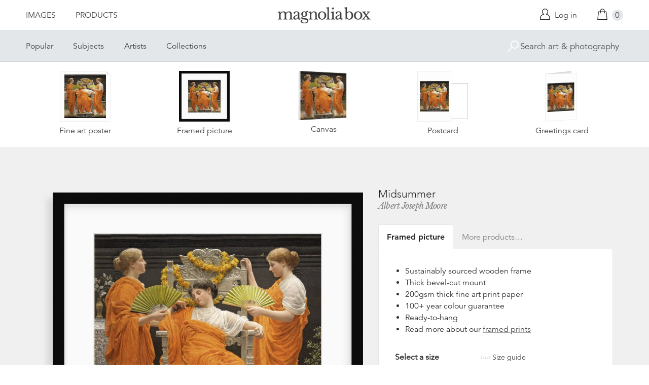

--- FILE ---
content_type: text/html; charset=utf-8
request_url: https://www.magnoliabox.com/products/midsummer-borgm-01536?variant=12307332867
body_size: 25412
content:
<!doctype html>
<!--[if lte IE 9 ]><html class="lte-ie9"> <![endif]-->
<!--[if (gt IE 9)|!(IE)]><!--> <html> <!--<![endif]-->
<head>
  <meta charset="utf-8" />
  <!--[if IE]><meta http-equiv='X-UA-Compatible' content='IE=edge,chrome=1' /><![endif]-->

  





  <title>Midsummer posters & prints by Albert Joseph Moore</title>

  
  <meta name="description" content="Midsummer posters, canvas prints, framed pictures, postcards & more by Albert Joseph Moore. Buy online at discount prices. Handmade in the UK." />
  

  <link rel="canonical" href="https://www.magnoliabox.com/products/midsummer-borgm-01536" />
  <meta name="viewport" content="width=device-width, initial-scale=1" />

  







  <meta property="og:type" content="product" />
  <meta name="twitter:card" content="summary_large_image" />
  <meta property="og:title" content="Midsummer" />
  <meta property="og:price:amount" content="1.95" />
  <meta property="og:price:currency" content="GBP" />

  
  
    <meta name="twitter:description" content=" " />
    <meta property="og:image" content="http://www.magnoliabox.com/cdn/shop/products/borgm_01536_600x.jpeg?v=1562962271" />
    <meta property="og:image:secure_url" content="https://www.magnoliabox.com/cdn/shop/products/borgm_01536_600x.jpeg?v=1562962271" />
  







<meta property="og:url" content="https://www.magnoliabox.com/products/midsummer-borgm-01536" />
<meta property="og:site_name" content="Magnolia Box" />
<meta property="twitter:site" content="@magnolia_box" />
<meta property="twitter:creator" content="@magnolia_box" />
<meta property="og:description" content="
    Midsummer posters, canvas prints, framed pictures, postcards &amp;amp; more by Albert Joseph Moore. Buy online at discount prices. Handmade in the UK.
  " />


  
  


  
  <meta name="google-site-verification" content="zmaEM_V3dLrkcVwYpjBtVew39XTUiz9EhVuq02R878U" />
  <meta name="msvalidate.01" content="E4AE268E91F7A0D599C22817518341B6" />
  

  <link rel="shortcut icon" href="//www.magnoliabox.com/cdn/shop/t/4/assets/favicon.png?v=130807301281773066341729866825" type="image/png" />
<link rel="apple-touch-icon" href="//www.magnoliabox.com/cdn/shop/t/4/assets/apple-touch-icon-144x144.png?v=21545117091111323311729866770" type="image/png" sizes="144x144" />
<link rel="apple-touch-icon" href="//www.magnoliabox.com/cdn/shop/t/4/assets/apple-touch-icon-114x114.png?v=92695671744919169011729866801" type="image/png" sizes="114x114" />
<link rel="apple-touch-icon" href="//www.magnoliabox.com/cdn/shop/t/4/assets/apple-touch-icon-72x72.png?v=134362030163803637371729866775" type="image/png" sizes="72x72" />
<link rel="apple-touch-icon" href="//www.magnoliabox.com/cdn/shop/t/4/assets/apple-touch-icon.png?v=66986459477566030011729866818" type="image/png" />


  <script>window.performance && window.performance.mark && window.performance.mark('shopify.content_for_header.start');</script><meta name="facebook-domain-verification" content="8l9xz3nhyyfphl08tbczxmj6e7c0ye">
<meta id="shopify-digital-wallet" name="shopify-digital-wallet" content="/8950864/digital_wallets/dialog">
<meta name="shopify-checkout-api-token" content="cafc1a13f21116de5cc96dd46ab974ed">
<meta id="in-context-paypal-metadata" data-shop-id="8950864" data-venmo-supported="false" data-environment="production" data-locale="en_US" data-paypal-v4="true" data-currency="GBP">
<link rel="alternate" type="application/json+oembed" href="https://www.magnoliabox.com/products/midsummer-borgm-01536.oembed">
<script async="async" src="/checkouts/internal/preloads.js?locale=en-GB"></script>
<link rel="preconnect" href="https://shop.app" crossorigin="anonymous">
<script async="async" src="https://shop.app/checkouts/internal/preloads.js?locale=en-GB&shop_id=8950864" crossorigin="anonymous"></script>
<script id="apple-pay-shop-capabilities" type="application/json">{"shopId":8950864,"countryCode":"GB","currencyCode":"GBP","merchantCapabilities":["supports3DS"],"merchantId":"gid:\/\/shopify\/Shop\/8950864","merchantName":"Magnolia Box","requiredBillingContactFields":["postalAddress","email","phone"],"requiredShippingContactFields":["postalAddress","email","phone"],"shippingType":"shipping","supportedNetworks":["visa","maestro","masterCard","amex","discover","elo"],"total":{"type":"pending","label":"Magnolia Box","amount":"1.00"},"shopifyPaymentsEnabled":true,"supportsSubscriptions":true}</script>
<script id="shopify-features" type="application/json">{"accessToken":"cafc1a13f21116de5cc96dd46ab974ed","betas":["rich-media-storefront-analytics"],"domain":"www.magnoliabox.com","predictiveSearch":true,"shopId":8950864,"locale":"en"}</script>
<script>var Shopify = Shopify || {};
Shopify.shop = "magnoliabox.myshopify.com";
Shopify.locale = "en";
Shopify.currency = {"active":"GBP","rate":"1.0"};
Shopify.country = "GB";
Shopify.theme = {"name":"MagnoliaBox","id":60377219,"schema_name":"Magnolia Box","schema_version":"1.0.0","theme_store_id":null,"role":"main"};
Shopify.theme.handle = "null";
Shopify.theme.style = {"id":null,"handle":null};
Shopify.cdnHost = "www.magnoliabox.com/cdn";
Shopify.routes = Shopify.routes || {};
Shopify.routes.root = "/";</script>
<script type="module">!function(o){(o.Shopify=o.Shopify||{}).modules=!0}(window);</script>
<script>!function(o){function n(){var o=[];function n(){o.push(Array.prototype.slice.apply(arguments))}return n.q=o,n}var t=o.Shopify=o.Shopify||{};t.loadFeatures=n(),t.autoloadFeatures=n()}(window);</script>
<script>
  window.ShopifyPay = window.ShopifyPay || {};
  window.ShopifyPay.apiHost = "shop.app\/pay";
  window.ShopifyPay.redirectState = null;
</script>
<script id="shop-js-analytics" type="application/json">{"pageType":"product"}</script>
<script defer="defer" async type="module" src="//www.magnoliabox.com/cdn/shopifycloud/shop-js/modules/v2/client.init-shop-cart-sync_BdyHc3Nr.en.esm.js"></script>
<script defer="defer" async type="module" src="//www.magnoliabox.com/cdn/shopifycloud/shop-js/modules/v2/chunk.common_Daul8nwZ.esm.js"></script>
<script type="module">
  await import("//www.magnoliabox.com/cdn/shopifycloud/shop-js/modules/v2/client.init-shop-cart-sync_BdyHc3Nr.en.esm.js");
await import("//www.magnoliabox.com/cdn/shopifycloud/shop-js/modules/v2/chunk.common_Daul8nwZ.esm.js");

  window.Shopify.SignInWithShop?.initShopCartSync?.({"fedCMEnabled":true,"windoidEnabled":true});

</script>
<script>
  window.Shopify = window.Shopify || {};
  if (!window.Shopify.featureAssets) window.Shopify.featureAssets = {};
  window.Shopify.featureAssets['shop-js'] = {"shop-cart-sync":["modules/v2/client.shop-cart-sync_QYOiDySF.en.esm.js","modules/v2/chunk.common_Daul8nwZ.esm.js"],"init-fed-cm":["modules/v2/client.init-fed-cm_DchLp9rc.en.esm.js","modules/v2/chunk.common_Daul8nwZ.esm.js"],"shop-button":["modules/v2/client.shop-button_OV7bAJc5.en.esm.js","modules/v2/chunk.common_Daul8nwZ.esm.js"],"init-windoid":["modules/v2/client.init-windoid_DwxFKQ8e.en.esm.js","modules/v2/chunk.common_Daul8nwZ.esm.js"],"shop-cash-offers":["modules/v2/client.shop-cash-offers_DWtL6Bq3.en.esm.js","modules/v2/chunk.common_Daul8nwZ.esm.js","modules/v2/chunk.modal_CQq8HTM6.esm.js"],"shop-toast-manager":["modules/v2/client.shop-toast-manager_CX9r1SjA.en.esm.js","modules/v2/chunk.common_Daul8nwZ.esm.js"],"init-shop-email-lookup-coordinator":["modules/v2/client.init-shop-email-lookup-coordinator_UhKnw74l.en.esm.js","modules/v2/chunk.common_Daul8nwZ.esm.js"],"pay-button":["modules/v2/client.pay-button_DzxNnLDY.en.esm.js","modules/v2/chunk.common_Daul8nwZ.esm.js"],"avatar":["modules/v2/client.avatar_BTnouDA3.en.esm.js"],"init-shop-cart-sync":["modules/v2/client.init-shop-cart-sync_BdyHc3Nr.en.esm.js","modules/v2/chunk.common_Daul8nwZ.esm.js"],"shop-login-button":["modules/v2/client.shop-login-button_D8B466_1.en.esm.js","modules/v2/chunk.common_Daul8nwZ.esm.js","modules/v2/chunk.modal_CQq8HTM6.esm.js"],"init-customer-accounts-sign-up":["modules/v2/client.init-customer-accounts-sign-up_C8fpPm4i.en.esm.js","modules/v2/client.shop-login-button_D8B466_1.en.esm.js","modules/v2/chunk.common_Daul8nwZ.esm.js","modules/v2/chunk.modal_CQq8HTM6.esm.js"],"init-shop-for-new-customer-accounts":["modules/v2/client.init-shop-for-new-customer-accounts_CVTO0Ztu.en.esm.js","modules/v2/client.shop-login-button_D8B466_1.en.esm.js","modules/v2/chunk.common_Daul8nwZ.esm.js","modules/v2/chunk.modal_CQq8HTM6.esm.js"],"init-customer-accounts":["modules/v2/client.init-customer-accounts_dRgKMfrE.en.esm.js","modules/v2/client.shop-login-button_D8B466_1.en.esm.js","modules/v2/chunk.common_Daul8nwZ.esm.js","modules/v2/chunk.modal_CQq8HTM6.esm.js"],"shop-follow-button":["modules/v2/client.shop-follow-button_CkZpjEct.en.esm.js","modules/v2/chunk.common_Daul8nwZ.esm.js","modules/v2/chunk.modal_CQq8HTM6.esm.js"],"lead-capture":["modules/v2/client.lead-capture_BntHBhfp.en.esm.js","modules/v2/chunk.common_Daul8nwZ.esm.js","modules/v2/chunk.modal_CQq8HTM6.esm.js"],"checkout-modal":["modules/v2/client.checkout-modal_CfxcYbTm.en.esm.js","modules/v2/chunk.common_Daul8nwZ.esm.js","modules/v2/chunk.modal_CQq8HTM6.esm.js"],"shop-login":["modules/v2/client.shop-login_Da4GZ2H6.en.esm.js","modules/v2/chunk.common_Daul8nwZ.esm.js","modules/v2/chunk.modal_CQq8HTM6.esm.js"],"payment-terms":["modules/v2/client.payment-terms_MV4M3zvL.en.esm.js","modules/v2/chunk.common_Daul8nwZ.esm.js","modules/v2/chunk.modal_CQq8HTM6.esm.js"]};
</script>
<script>(function() {
  var isLoaded = false;
  function asyncLoad() {
    if (isLoaded) return;
    isLoaded = true;
    var urls = ["https:\/\/ecommplugins-scripts.trustpilot.com\/v2.1\/js\/header.min.js?settings=eyJrZXkiOiJBNTlONnp3RThCc3RSZ0dUIiwicyI6Im5vbmUifQ==\u0026shop=magnoliabox.myshopify.com","https:\/\/ecommplugins-trustboxsettings.trustpilot.com\/magnoliabox.myshopify.com.js?settings=1623160202675\u0026shop=magnoliabox.myshopify.com","https:\/\/cdn.s3.pop-convert.com\/pcjs.production.min.js?unique_id=magnoliabox.myshopify.com\u0026shop=magnoliabox.myshopify.com","https:\/\/script.pop-convert.com\/new-micro\/production.pc.min.js?unique_id=magnoliabox.myshopify.com\u0026shop=magnoliabox.myshopify.com"];
    for (var i = 0; i < urls.length; i++) {
      var s = document.createElement('script');
      s.type = 'text/javascript';
      s.async = true;
      s.src = urls[i];
      var x = document.getElementsByTagName('script')[0];
      x.parentNode.insertBefore(s, x);
    }
  };
  if(window.attachEvent) {
    window.attachEvent('onload', asyncLoad);
  } else {
    window.addEventListener('load', asyncLoad, false);
  }
})();</script>
<script id="__st">var __st={"a":8950864,"offset":0,"reqid":"fffcd7b0-d387-4790-a18e-853c2eeb2209-1768951125","pageurl":"www.magnoliabox.com\/products\/midsummer-borgm-01536?variant=12307332867","u":"3287111c5ec8","p":"product","rtyp":"product","rid":4134484355};</script>
<script>window.ShopifyPaypalV4VisibilityTracking = true;</script>
<script id="captcha-bootstrap">!function(){'use strict';const t='contact',e='account',n='new_comment',o=[[t,t],['blogs',n],['comments',n],[t,'customer']],c=[[e,'customer_login'],[e,'guest_login'],[e,'recover_customer_password'],[e,'create_customer']],r=t=>t.map((([t,e])=>`form[action*='/${t}']:not([data-nocaptcha='true']) input[name='form_type'][value='${e}']`)).join(','),a=t=>()=>t?[...document.querySelectorAll(t)].map((t=>t.form)):[];function s(){const t=[...o],e=r(t);return a(e)}const i='password',u='form_key',d=['recaptcha-v3-token','g-recaptcha-response','h-captcha-response',i],f=()=>{try{return window.sessionStorage}catch{return}},m='__shopify_v',_=t=>t.elements[u];function p(t,e,n=!1){try{const o=window.sessionStorage,c=JSON.parse(o.getItem(e)),{data:r}=function(t){const{data:e,action:n}=t;return t[m]||n?{data:e,action:n}:{data:t,action:n}}(c);for(const[e,n]of Object.entries(r))t.elements[e]&&(t.elements[e].value=n);n&&o.removeItem(e)}catch(o){console.error('form repopulation failed',{error:o})}}const l='form_type',E='cptcha';function T(t){t.dataset[E]=!0}const w=window,h=w.document,L='Shopify',v='ce_forms',y='captcha';let A=!1;((t,e)=>{const n=(g='f06e6c50-85a8-45c8-87d0-21a2b65856fe',I='https://cdn.shopify.com/shopifycloud/storefront-forms-hcaptcha/ce_storefront_forms_captcha_hcaptcha.v1.5.2.iife.js',D={infoText:'Protected by hCaptcha',privacyText:'Privacy',termsText:'Terms'},(t,e,n)=>{const o=w[L][v],c=o.bindForm;if(c)return c(t,g,e,D).then(n);var r;o.q.push([[t,g,e,D],n]),r=I,A||(h.body.append(Object.assign(h.createElement('script'),{id:'captcha-provider',async:!0,src:r})),A=!0)});var g,I,D;w[L]=w[L]||{},w[L][v]=w[L][v]||{},w[L][v].q=[],w[L][y]=w[L][y]||{},w[L][y].protect=function(t,e){n(t,void 0,e),T(t)},Object.freeze(w[L][y]),function(t,e,n,w,h,L){const[v,y,A,g]=function(t,e,n){const i=e?o:[],u=t?c:[],d=[...i,...u],f=r(d),m=r(i),_=r(d.filter((([t,e])=>n.includes(e))));return[a(f),a(m),a(_),s()]}(w,h,L),I=t=>{const e=t.target;return e instanceof HTMLFormElement?e:e&&e.form},D=t=>v().includes(t);t.addEventListener('submit',(t=>{const e=I(t);if(!e)return;const n=D(e)&&!e.dataset.hcaptchaBound&&!e.dataset.recaptchaBound,o=_(e),c=g().includes(e)&&(!o||!o.value);(n||c)&&t.preventDefault(),c&&!n&&(function(t){try{if(!f())return;!function(t){const e=f();if(!e)return;const n=_(t);if(!n)return;const o=n.value;o&&e.removeItem(o)}(t);const e=Array.from(Array(32),(()=>Math.random().toString(36)[2])).join('');!function(t,e){_(t)||t.append(Object.assign(document.createElement('input'),{type:'hidden',name:u})),t.elements[u].value=e}(t,e),function(t,e){const n=f();if(!n)return;const o=[...t.querySelectorAll(`input[type='${i}']`)].map((({name:t})=>t)),c=[...d,...o],r={};for(const[a,s]of new FormData(t).entries())c.includes(a)||(r[a]=s);n.setItem(e,JSON.stringify({[m]:1,action:t.action,data:r}))}(t,e)}catch(e){console.error('failed to persist form',e)}}(e),e.submit())}));const S=(t,e)=>{t&&!t.dataset[E]&&(n(t,e.some((e=>e===t))),T(t))};for(const o of['focusin','change'])t.addEventListener(o,(t=>{const e=I(t);D(e)&&S(e,y())}));const B=e.get('form_key'),M=e.get(l),P=B&&M;t.addEventListener('DOMContentLoaded',(()=>{const t=y();if(P)for(const e of t)e.elements[l].value===M&&p(e,B);[...new Set([...A(),...v().filter((t=>'true'===t.dataset.shopifyCaptcha))])].forEach((e=>S(e,t)))}))}(h,new URLSearchParams(w.location.search),n,t,e,['guest_login'])})(!0,!0)}();</script>
<script integrity="sha256-4kQ18oKyAcykRKYeNunJcIwy7WH5gtpwJnB7kiuLZ1E=" data-source-attribution="shopify.loadfeatures" defer="defer" src="//www.magnoliabox.com/cdn/shopifycloud/storefront/assets/storefront/load_feature-a0a9edcb.js" crossorigin="anonymous"></script>
<script crossorigin="anonymous" defer="defer" src="//www.magnoliabox.com/cdn/shopifycloud/storefront/assets/shopify_pay/storefront-65b4c6d7.js?v=20250812"></script>
<script data-source-attribution="shopify.dynamic_checkout.dynamic.init">var Shopify=Shopify||{};Shopify.PaymentButton=Shopify.PaymentButton||{isStorefrontPortableWallets:!0,init:function(){window.Shopify.PaymentButton.init=function(){};var t=document.createElement("script");t.src="https://www.magnoliabox.com/cdn/shopifycloud/portable-wallets/latest/portable-wallets.en.js",t.type="module",document.head.appendChild(t)}};
</script>
<script data-source-attribution="shopify.dynamic_checkout.buyer_consent">
  function portableWalletsHideBuyerConsent(e){var t=document.getElementById("shopify-buyer-consent"),n=document.getElementById("shopify-subscription-policy-button");t&&n&&(t.classList.add("hidden"),t.setAttribute("aria-hidden","true"),n.removeEventListener("click",e))}function portableWalletsShowBuyerConsent(e){var t=document.getElementById("shopify-buyer-consent"),n=document.getElementById("shopify-subscription-policy-button");t&&n&&(t.classList.remove("hidden"),t.removeAttribute("aria-hidden"),n.addEventListener("click",e))}window.Shopify?.PaymentButton&&(window.Shopify.PaymentButton.hideBuyerConsent=portableWalletsHideBuyerConsent,window.Shopify.PaymentButton.showBuyerConsent=portableWalletsShowBuyerConsent);
</script>
<script data-source-attribution="shopify.dynamic_checkout.cart.bootstrap">document.addEventListener("DOMContentLoaded",(function(){function t(){return document.querySelector("shopify-accelerated-checkout-cart, shopify-accelerated-checkout")}if(t())Shopify.PaymentButton.init();else{new MutationObserver((function(e,n){t()&&(Shopify.PaymentButton.init(),n.disconnect())})).observe(document.body,{childList:!0,subtree:!0})}}));
</script>
<link id="shopify-accelerated-checkout-styles" rel="stylesheet" media="screen" href="https://www.magnoliabox.com/cdn/shopifycloud/portable-wallets/latest/accelerated-checkout-backwards-compat.css" crossorigin="anonymous">
<style id="shopify-accelerated-checkout-cart">
        #shopify-buyer-consent {
  margin-top: 1em;
  display: inline-block;
  width: 100%;
}

#shopify-buyer-consent.hidden {
  display: none;
}

#shopify-subscription-policy-button {
  background: none;
  border: none;
  padding: 0;
  text-decoration: underline;
  font-size: inherit;
  cursor: pointer;
}

#shopify-subscription-policy-button::before {
  box-shadow: none;
}

      </style>
<script id="sections-script" data-sections="product-recommendations" defer="defer" src="//www.magnoliabox.com/cdn/shop/t/4/compiled_assets/scripts.js?v=4388"></script>
<script>window.performance && window.performance.mark && window.performance.mark('shopify.content_for_header.end');</script>

  <link href="//www.magnoliabox.com/cdn/shop/t/4/assets/site.css?v=120456839182110343021767372797" rel="stylesheet" type="text/css" media="all" />
  

  
  <link href="//fast.fonts.net/cssapi/f677d19d-dc49-4d75-9f52-0fa324a7c795.css" rel="stylesheet" type="text/css" media="all" />
  <link href="//fonts.googleapis.com/css?family=Libre+Baskerville:400,400italic,700" rel="stylesheet" type="text/css" media="all" />

  
  <script src="//ajax.googleapis.com/ajax/libs/jquery/2.1.4/jquery.min.js" type="text/javascript"></script>
  
  <script type="text/javascript" src="//widget.trustpilot.com/bootstrap/v5/tp.widget.bootstrap.min.js" async></script>

<link href="https://monorail-edge.shopifysvc.com" rel="dns-prefetch">
<script>(function(){if ("sendBeacon" in navigator && "performance" in window) {try {var session_token_from_headers = performance.getEntriesByType('navigation')[0].serverTiming.find(x => x.name == '_s').description;} catch {var session_token_from_headers = undefined;}var session_cookie_matches = document.cookie.match(/_shopify_s=([^;]*)/);var session_token_from_cookie = session_cookie_matches && session_cookie_matches.length === 2 ? session_cookie_matches[1] : "";var session_token = session_token_from_headers || session_token_from_cookie || "";function handle_abandonment_event(e) {var entries = performance.getEntries().filter(function(entry) {return /monorail-edge.shopifysvc.com/.test(entry.name);});if (!window.abandonment_tracked && entries.length === 0) {window.abandonment_tracked = true;var currentMs = Date.now();var navigation_start = performance.timing.navigationStart;var payload = {shop_id: 8950864,url: window.location.href,navigation_start,duration: currentMs - navigation_start,session_token,page_type: "product"};window.navigator.sendBeacon("https://monorail-edge.shopifysvc.com/v1/produce", JSON.stringify({schema_id: "online_store_buyer_site_abandonment/1.1",payload: payload,metadata: {event_created_at_ms: currentMs,event_sent_at_ms: currentMs}}));}}window.addEventListener('pagehide', handle_abandonment_event);}}());</script>
<script id="web-pixels-manager-setup">(function e(e,d,r,n,o){if(void 0===o&&(o={}),!Boolean(null===(a=null===(i=window.Shopify)||void 0===i?void 0:i.analytics)||void 0===a?void 0:a.replayQueue)){var i,a;window.Shopify=window.Shopify||{};var t=window.Shopify;t.analytics=t.analytics||{};var s=t.analytics;s.replayQueue=[],s.publish=function(e,d,r){return s.replayQueue.push([e,d,r]),!0};try{self.performance.mark("wpm:start")}catch(e){}var l=function(){var e={modern:/Edge?\/(1{2}[4-9]|1[2-9]\d|[2-9]\d{2}|\d{4,})\.\d+(\.\d+|)|Firefox\/(1{2}[4-9]|1[2-9]\d|[2-9]\d{2}|\d{4,})\.\d+(\.\d+|)|Chrom(ium|e)\/(9{2}|\d{3,})\.\d+(\.\d+|)|(Maci|X1{2}).+ Version\/(15\.\d+|(1[6-9]|[2-9]\d|\d{3,})\.\d+)([,.]\d+|)( \(\w+\)|)( Mobile\/\w+|) Safari\/|Chrome.+OPR\/(9{2}|\d{3,})\.\d+\.\d+|(CPU[ +]OS|iPhone[ +]OS|CPU[ +]iPhone|CPU IPhone OS|CPU iPad OS)[ +]+(15[._]\d+|(1[6-9]|[2-9]\d|\d{3,})[._]\d+)([._]\d+|)|Android:?[ /-](13[3-9]|1[4-9]\d|[2-9]\d{2}|\d{4,})(\.\d+|)(\.\d+|)|Android.+Firefox\/(13[5-9]|1[4-9]\d|[2-9]\d{2}|\d{4,})\.\d+(\.\d+|)|Android.+Chrom(ium|e)\/(13[3-9]|1[4-9]\d|[2-9]\d{2}|\d{4,})\.\d+(\.\d+|)|SamsungBrowser\/([2-9]\d|\d{3,})\.\d+/,legacy:/Edge?\/(1[6-9]|[2-9]\d|\d{3,})\.\d+(\.\d+|)|Firefox\/(5[4-9]|[6-9]\d|\d{3,})\.\d+(\.\d+|)|Chrom(ium|e)\/(5[1-9]|[6-9]\d|\d{3,})\.\d+(\.\d+|)([\d.]+$|.*Safari\/(?![\d.]+ Edge\/[\d.]+$))|(Maci|X1{2}).+ Version\/(10\.\d+|(1[1-9]|[2-9]\d|\d{3,})\.\d+)([,.]\d+|)( \(\w+\)|)( Mobile\/\w+|) Safari\/|Chrome.+OPR\/(3[89]|[4-9]\d|\d{3,})\.\d+\.\d+|(CPU[ +]OS|iPhone[ +]OS|CPU[ +]iPhone|CPU IPhone OS|CPU iPad OS)[ +]+(10[._]\d+|(1[1-9]|[2-9]\d|\d{3,})[._]\d+)([._]\d+|)|Android:?[ /-](13[3-9]|1[4-9]\d|[2-9]\d{2}|\d{4,})(\.\d+|)(\.\d+|)|Mobile Safari.+OPR\/([89]\d|\d{3,})\.\d+\.\d+|Android.+Firefox\/(13[5-9]|1[4-9]\d|[2-9]\d{2}|\d{4,})\.\d+(\.\d+|)|Android.+Chrom(ium|e)\/(13[3-9]|1[4-9]\d|[2-9]\d{2}|\d{4,})\.\d+(\.\d+|)|Android.+(UC? ?Browser|UCWEB|U3)[ /]?(15\.([5-9]|\d{2,})|(1[6-9]|[2-9]\d|\d{3,})\.\d+)\.\d+|SamsungBrowser\/(5\.\d+|([6-9]|\d{2,})\.\d+)|Android.+MQ{2}Browser\/(14(\.(9|\d{2,})|)|(1[5-9]|[2-9]\d|\d{3,})(\.\d+|))(\.\d+|)|K[Aa][Ii]OS\/(3\.\d+|([4-9]|\d{2,})\.\d+)(\.\d+|)/},d=e.modern,r=e.legacy,n=navigator.userAgent;return n.match(d)?"modern":n.match(r)?"legacy":"unknown"}(),u="modern"===l?"modern":"legacy",c=(null!=n?n:{modern:"",legacy:""})[u],f=function(e){return[e.baseUrl,"/wpm","/b",e.hashVersion,"modern"===e.buildTarget?"m":"l",".js"].join("")}({baseUrl:d,hashVersion:r,buildTarget:u}),m=function(e){var d=e.version,r=e.bundleTarget,n=e.surface,o=e.pageUrl,i=e.monorailEndpoint;return{emit:function(e){var a=e.status,t=e.errorMsg,s=(new Date).getTime(),l=JSON.stringify({metadata:{event_sent_at_ms:s},events:[{schema_id:"web_pixels_manager_load/3.1",payload:{version:d,bundle_target:r,page_url:o,status:a,surface:n,error_msg:t},metadata:{event_created_at_ms:s}}]});if(!i)return console&&console.warn&&console.warn("[Web Pixels Manager] No Monorail endpoint provided, skipping logging."),!1;try{return self.navigator.sendBeacon.bind(self.navigator)(i,l)}catch(e){}var u=new XMLHttpRequest;try{return u.open("POST",i,!0),u.setRequestHeader("Content-Type","text/plain"),u.send(l),!0}catch(e){return console&&console.warn&&console.warn("[Web Pixels Manager] Got an unhandled error while logging to Monorail."),!1}}}}({version:r,bundleTarget:l,surface:e.surface,pageUrl:self.location.href,monorailEndpoint:e.monorailEndpoint});try{o.browserTarget=l,function(e){var d=e.src,r=e.async,n=void 0===r||r,o=e.onload,i=e.onerror,a=e.sri,t=e.scriptDataAttributes,s=void 0===t?{}:t,l=document.createElement("script"),u=document.querySelector("head"),c=document.querySelector("body");if(l.async=n,l.src=d,a&&(l.integrity=a,l.crossOrigin="anonymous"),s)for(var f in s)if(Object.prototype.hasOwnProperty.call(s,f))try{l.dataset[f]=s[f]}catch(e){}if(o&&l.addEventListener("load",o),i&&l.addEventListener("error",i),u)u.appendChild(l);else{if(!c)throw new Error("Did not find a head or body element to append the script");c.appendChild(l)}}({src:f,async:!0,onload:function(){if(!function(){var e,d;return Boolean(null===(d=null===(e=window.Shopify)||void 0===e?void 0:e.analytics)||void 0===d?void 0:d.initialized)}()){var d=window.webPixelsManager.init(e)||void 0;if(d){var r=window.Shopify.analytics;r.replayQueue.forEach((function(e){var r=e[0],n=e[1],o=e[2];d.publishCustomEvent(r,n,o)})),r.replayQueue=[],r.publish=d.publishCustomEvent,r.visitor=d.visitor,r.initialized=!0}}},onerror:function(){return m.emit({status:"failed",errorMsg:"".concat(f," has failed to load")})},sri:function(e){var d=/^sha384-[A-Za-z0-9+/=]+$/;return"string"==typeof e&&d.test(e)}(c)?c:"",scriptDataAttributes:o}),m.emit({status:"loading"})}catch(e){m.emit({status:"failed",errorMsg:(null==e?void 0:e.message)||"Unknown error"})}}})({shopId: 8950864,storefrontBaseUrl: "https://www.magnoliabox.com",extensionsBaseUrl: "https://extensions.shopifycdn.com/cdn/shopifycloud/web-pixels-manager",monorailEndpoint: "https://monorail-edge.shopifysvc.com/unstable/produce_batch",surface: "storefront-renderer",enabledBetaFlags: ["2dca8a86"],webPixelsConfigList: [{"id":"261128263","configuration":"{\"config\":\"{\\\"pixel_id\\\":\\\"G-FR8BBXGCQY\\\",\\\"gtag_events\\\":[{\\\"type\\\":\\\"begin_checkout\\\",\\\"action_label\\\":\\\"G-FR8BBXGCQY\\\"},{\\\"type\\\":\\\"search\\\",\\\"action_label\\\":\\\"G-FR8BBXGCQY\\\"},{\\\"type\\\":\\\"view_item\\\",\\\"action_label\\\":\\\"G-FR8BBXGCQY\\\"},{\\\"type\\\":\\\"purchase\\\",\\\"action_label\\\":\\\"G-FR8BBXGCQY\\\"},{\\\"type\\\":\\\"page_view\\\",\\\"action_label\\\":\\\"G-FR8BBXGCQY\\\"},{\\\"type\\\":\\\"add_payment_info\\\",\\\"action_label\\\":\\\"G-FR8BBXGCQY\\\"},{\\\"type\\\":\\\"add_to_cart\\\",\\\"action_label\\\":\\\"G-FR8BBXGCQY\\\"}],\\\"enable_monitoring_mode\\\":false}\"}","eventPayloadVersion":"v1","runtimeContext":"OPEN","scriptVersion":"b2a88bafab3e21179ed38636efcd8a93","type":"APP","apiClientId":1780363,"privacyPurposes":[],"dataSharingAdjustments":{"protectedCustomerApprovalScopes":["read_customer_address","read_customer_email","read_customer_name","read_customer_personal_data","read_customer_phone"]}},{"id":"77987911","configuration":"{\"pixel_id\":\"603466020659638\",\"pixel_type\":\"facebook_pixel\",\"metaapp_system_user_token\":\"-\"}","eventPayloadVersion":"v1","runtimeContext":"OPEN","scriptVersion":"ca16bc87fe92b6042fbaa3acc2fbdaa6","type":"APP","apiClientId":2329312,"privacyPurposes":["ANALYTICS","MARKETING","SALE_OF_DATA"],"dataSharingAdjustments":{"protectedCustomerApprovalScopes":["read_customer_address","read_customer_email","read_customer_name","read_customer_personal_data","read_customer_phone"]}},{"id":"shopify-app-pixel","configuration":"{}","eventPayloadVersion":"v1","runtimeContext":"STRICT","scriptVersion":"0450","apiClientId":"shopify-pixel","type":"APP","privacyPurposes":["ANALYTICS","MARKETING"]},{"id":"shopify-custom-pixel","eventPayloadVersion":"v1","runtimeContext":"LAX","scriptVersion":"0450","apiClientId":"shopify-pixel","type":"CUSTOM","privacyPurposes":["ANALYTICS","MARKETING"]}],isMerchantRequest: false,initData: {"shop":{"name":"Magnolia Box","paymentSettings":{"currencyCode":"GBP"},"myshopifyDomain":"magnoliabox.myshopify.com","countryCode":"GB","storefrontUrl":"https:\/\/www.magnoliabox.com"},"customer":null,"cart":null,"checkout":null,"productVariants":[{"price":{"amount":17.95,"currencyCode":"GBP"},"product":{"title":"Midsummer","vendor":"prodigi","id":"4134484355","untranslatedTitle":"Midsummer","url":"\/products\/midsummer-borgm-01536","type":"ondemand"},"id":"12307332291","image":{"src":"\/\/www.magnoliabox.com\/cdn\/shop\/products\/borgm_01536.jpeg?v=1562962271"},"sku":"GLOBAL-FAP-12X12","title":"Fine art poster \/ XS: 30 x 30cm \/ none","untranslatedTitle":"Fine art poster \/ XS: 30 x 30cm \/ none"},{"price":{"amount":22.95,"currencyCode":"GBP"},"product":{"title":"Midsummer","vendor":"prodigi","id":"4134484355","untranslatedTitle":"Midsummer","url":"\/products\/midsummer-borgm-01536","type":"ondemand"},"id":"12307332355","image":{"src":"\/\/www.magnoliabox.com\/cdn\/shop\/products\/borgm_01536.jpeg?v=1562962271"},"sku":"GLOBAL-FAP-16X16","title":"Fine art poster \/ S: 40 x 40cm \/ none","untranslatedTitle":"Fine art poster \/ S: 40 x 40cm \/ none"},{"price":{"amount":28.95,"currencyCode":"GBP"},"product":{"title":"Midsummer","vendor":"prodigi","id":"4134484355","untranslatedTitle":"Midsummer","url":"\/products\/midsummer-borgm-01536","type":"ondemand"},"id":"12307332419","image":{"src":"\/\/www.magnoliabox.com\/cdn\/shop\/products\/borgm_01536.jpeg?v=1562962271"},"sku":"GLOBAL-FAP-20X20","title":"Fine art poster \/ M: 50 x 50cm \/ none","untranslatedTitle":"Fine art poster \/ M: 50 x 50cm \/ none"},{"price":{"amount":39.95,"currencyCode":"GBP"},"product":{"title":"Midsummer","vendor":"prodigi","id":"4134484355","untranslatedTitle":"Midsummer","url":"\/products\/midsummer-borgm-01536","type":"ondemand"},"id":"12307332483","image":{"src":"\/\/www.magnoliabox.com\/cdn\/shop\/products\/borgm_01536.jpeg?v=1562962271"},"sku":"GLOBAL-FAP-28X28","title":"Fine art poster \/ L: 70 x 70cm \/ none","untranslatedTitle":"Fine art poster \/ L: 70 x 70cm \/ none"},{"price":{"amount":49.95,"currencyCode":"GBP"},"product":{"title":"Midsummer","vendor":"prodigi","id":"4134484355","untranslatedTitle":"Midsummer","url":"\/products\/midsummer-borgm-01536","type":"ondemand"},"id":"12307332547","image":{"src":"\/\/www.magnoliabox.com\/cdn\/shop\/products\/borgm_01536.jpeg?v=1562962271"},"sku":"GLOBAL-FAP-32X32","title":"Fine art poster \/ XL: 80 x 80cm \/ none","untranslatedTitle":"Fine art poster \/ XL: 80 x 80cm \/ none"},{"price":{"amount":59.95,"currencyCode":"GBP"},"product":{"title":"Midsummer","vendor":"prodigi","id":"4134484355","untranslatedTitle":"Midsummer","url":"\/products\/midsummer-borgm-01536","type":"ondemand"},"id":"12307332611","image":{"src":"\/\/www.magnoliabox.com\/cdn\/shop\/products\/borgm_01536.jpeg?v=1562962271"},"sku":"GLOBAL-FAP-40X40","title":"Fine art poster \/ XXL: 100 x 100cm \/ none","untranslatedTitle":"Fine art poster \/ XXL: 100 x 100cm \/ none"},{"price":{"amount":39.95,"currencyCode":"GBP"},"product":{"title":"Midsummer","vendor":"prodigi","id":"4134484355","untranslatedTitle":"Midsummer","url":"\/products\/midsummer-borgm-01536","type":"ondemand"},"id":"12307332739","image":{"src":"\/\/www.magnoliabox.com\/cdn\/shop\/products\/borgm_01536.jpeg?v=1562962271"},"sku":"GLOBAL-CFPM-12X12","title":"Framed picture \/ XS: 30 x 30cm \/ none","untranslatedTitle":"Framed picture \/ XS: 30 x 30cm \/ none"},{"price":{"amount":49.95,"currencyCode":"GBP"},"product":{"title":"Midsummer","vendor":"prodigi","id":"4134484355","untranslatedTitle":"Midsummer","url":"\/products\/midsummer-borgm-01536","type":"ondemand"},"id":"12307332803","image":{"src":"\/\/www.magnoliabox.com\/cdn\/shop\/products\/borgm_01536.jpeg?v=1562962271"},"sku":"GLOBAL-CFPM-16X16","title":"Framed picture \/ S: 40 x 40cm \/ none","untranslatedTitle":"Framed picture \/ S: 40 x 40cm \/ none"},{"price":{"amount":64.95,"currencyCode":"GBP"},"product":{"title":"Midsummer","vendor":"prodigi","id":"4134484355","untranslatedTitle":"Midsummer","url":"\/products\/midsummer-borgm-01536","type":"ondemand"},"id":"12307332867","image":{"src":"\/\/www.magnoliabox.com\/cdn\/shop\/products\/borgm_01536.jpeg?v=1562962271"},"sku":"GLOBAL-CFPM-20X20","title":"Framed picture \/ M: 50 x 50cm \/ none","untranslatedTitle":"Framed picture \/ M: 50 x 50cm \/ none"},{"price":{"amount":89.95,"currencyCode":"GBP"},"product":{"title":"Midsummer","vendor":"prodigi","id":"4134484355","untranslatedTitle":"Midsummer","url":"\/products\/midsummer-borgm-01536","type":"ondemand"},"id":"12307332931","image":{"src":"\/\/www.magnoliabox.com\/cdn\/shop\/products\/borgm_01536.jpeg?v=1562962271"},"sku":"GLOBAL-CFPM-28X28","title":"Framed picture \/ L: 70 x 70cm \/ none","untranslatedTitle":"Framed picture \/ L: 70 x 70cm \/ none"},{"price":{"amount":114.95,"currencyCode":"GBP"},"product":{"title":"Midsummer","vendor":"prodigi","id":"4134484355","untranslatedTitle":"Midsummer","url":"\/products\/midsummer-borgm-01536","type":"ondemand"},"id":"12307332995","image":{"src":"\/\/www.magnoliabox.com\/cdn\/shop\/products\/borgm_01536.jpeg?v=1562962271"},"sku":"GLOBAL-CFPM-36X36","title":"Framed picture \/ XL: 90 x 90cm \/ none","untranslatedTitle":"Framed picture \/ XL: 90 x 90cm \/ none"},{"price":{"amount":44.95,"currencyCode":"GBP"},"product":{"title":"Midsummer","vendor":"prodigi","id":"4134484355","untranslatedTitle":"Midsummer","url":"\/products\/midsummer-borgm-01536","type":"ondemand"},"id":"12307333123","image":{"src":"\/\/www.magnoliabox.com\/cdn\/shop\/products\/borgm_01536.jpeg?v=1562962271"},"sku":"GLOBAL-CAN-16X16","title":"Canvas \/ S: 40 x 40cm \/ Stretched","untranslatedTitle":"Canvas \/ S: 40 x 40cm \/ Stretched"},{"price":{"amount":55.95,"currencyCode":"GBP"},"product":{"title":"Midsummer","vendor":"prodigi","id":"4134484355","untranslatedTitle":"Midsummer","url":"\/products\/midsummer-borgm-01536","type":"ondemand"},"id":"12307333187","image":{"src":"\/\/www.magnoliabox.com\/cdn\/shop\/products\/borgm_01536.jpeg?v=1562962271"},"sku":"GLOBAL-CAN-24X24","title":"Canvas \/ M: 60 x 60cm \/ Stretched","untranslatedTitle":"Canvas \/ M: 60 x 60cm \/ Stretched"},{"price":{"amount":89.95,"currencyCode":"GBP"},"product":{"title":"Midsummer","vendor":"prodigi","id":"4134484355","untranslatedTitle":"Midsummer","url":"\/products\/midsummer-borgm-01536","type":"ondemand"},"id":"12307333251","image":{"src":"\/\/www.magnoliabox.com\/cdn\/shop\/products\/borgm_01536.jpeg?v=1562962271"},"sku":"GLOBAL-CAN-32X32","title":"Canvas \/ L: 80 x 80cm \/ Stretched","untranslatedTitle":"Canvas \/ L: 80 x 80cm \/ Stretched"},{"price":{"amount":114.95,"currencyCode":"GBP"},"product":{"title":"Midsummer","vendor":"prodigi","id":"4134484355","untranslatedTitle":"Midsummer","url":"\/products\/midsummer-borgm-01536","type":"ondemand"},"id":"12307333315","image":{"src":"\/\/www.magnoliabox.com\/cdn\/shop\/products\/borgm_01536.jpeg?v=1562962271"},"sku":"GLOBAL-CAN-40X40","title":"Canvas \/ XL: 100 x 100cm \/ Stretched","untranslatedTitle":"Canvas \/ XL: 100 x 100cm \/ Stretched"},{"price":{"amount":69.95,"currencyCode":"GBP"},"product":{"title":"Midsummer","vendor":"prodigi","id":"4134484355","untranslatedTitle":"Midsummer","url":"\/products\/midsummer-borgm-01536","type":"ondemand"},"id":"12307333443","image":{"src":"\/\/www.magnoliabox.com\/cdn\/shop\/products\/borgm_01536.jpeg?v=1562962271"},"sku":"GLOBAL-FRA-CAN-16X16","title":"Canvas \/ S: 40 x 40cm \/ Float frame","untranslatedTitle":"Canvas \/ S: 40 x 40cm \/ Float frame"},{"price":{"amount":89.95,"currencyCode":"GBP"},"product":{"title":"Midsummer","vendor":"prodigi","id":"4134484355","untranslatedTitle":"Midsummer","url":"\/products\/midsummer-borgm-01536","type":"ondemand"},"id":"12307333571","image":{"src":"\/\/www.magnoliabox.com\/cdn\/shop\/products\/borgm_01536.jpeg?v=1562962271"},"sku":"GLOBAL-FRA-CAN-24X24","title":"Canvas \/ M: 60 x 60cm \/ Float frame","untranslatedTitle":"Canvas \/ M: 60 x 60cm \/ Float frame"},{"price":{"amount":124.95,"currencyCode":"GBP"},"product":{"title":"Midsummer","vendor":"prodigi","id":"4134484355","untranslatedTitle":"Midsummer","url":"\/products\/midsummer-borgm-01536","type":"ondemand"},"id":"12307333635","image":{"src":"\/\/www.magnoliabox.com\/cdn\/shop\/products\/borgm_01536.jpeg?v=1562962271"},"sku":"GLOBAL-FRA-CAN-32X32","title":"Canvas \/ L: 80 x 80cm \/ Float frame","untranslatedTitle":"Canvas \/ L: 80 x 80cm \/ Float frame"},{"price":{"amount":159.95,"currencyCode":"GBP"},"product":{"title":"Midsummer","vendor":"prodigi","id":"4134484355","untranslatedTitle":"Midsummer","url":"\/products\/midsummer-borgm-01536","type":"ondemand"},"id":"12307334211","image":{"src":"\/\/www.magnoliabox.com\/cdn\/shop\/products\/borgm_01536.jpeg?v=1562962271"},"sku":"GLOBAL-FRA-CAN-40X40","title":"Canvas \/ XL: 100 x 100cm \/ Float frame","untranslatedTitle":"Canvas \/ XL: 100 x 100cm \/ Float frame"},{"price":{"amount":22.95,"currencyCode":"GBP"},"product":{"title":"Midsummer","vendor":"prodigi","id":"4134484355","untranslatedTitle":"Midsummer","url":"\/products\/midsummer-borgm-01536","type":"ondemand"},"id":"12307334339","image":{"src":"\/\/www.magnoliabox.com\/cdn\/shop\/products\/borgm_01536.jpeg?v=1562962271"},"sku":"GLOBAL-CAN-ROL-SC-16X16","title":"Canvas \/ S: 40 x 40cm \/ Rolled","untranslatedTitle":"Canvas \/ S: 40 x 40cm \/ Rolled"},{"price":{"amount":34.95,"currencyCode":"GBP"},"product":{"title":"Midsummer","vendor":"prodigi","id":"4134484355","untranslatedTitle":"Midsummer","url":"\/products\/midsummer-borgm-01536","type":"ondemand"},"id":"12307334403","image":{"src":"\/\/www.magnoliabox.com\/cdn\/shop\/products\/borgm_01536.jpeg?v=1562962271"},"sku":"GLOBAL-CAN-ROL-SC-24X24","title":"Canvas \/ M: 60 x 60cm \/ Rolled","untranslatedTitle":"Canvas \/ M: 60 x 60cm \/ Rolled"},{"price":{"amount":42.95,"currencyCode":"GBP"},"product":{"title":"Midsummer","vendor":"prodigi","id":"4134484355","untranslatedTitle":"Midsummer","url":"\/products\/midsummer-borgm-01536","type":"ondemand"},"id":"12307334467","image":{"src":"\/\/www.magnoliabox.com\/cdn\/shop\/products\/borgm_01536.jpeg?v=1562962271"},"sku":"GLOBAL-CAN-ROL-SC-32X32","title":"Canvas \/ L: 80 x 80cm \/ Rolled","untranslatedTitle":"Canvas \/ L: 80 x 80cm \/ Rolled"},{"price":{"amount":55.95,"currencyCode":"GBP"},"product":{"title":"Midsummer","vendor":"prodigi","id":"4134484355","untranslatedTitle":"Midsummer","url":"\/products\/midsummer-borgm-01536","type":"ondemand"},"id":"12307334531","image":{"src":"\/\/www.magnoliabox.com\/cdn\/shop\/products\/borgm_01536.jpeg?v=1562962271"},"sku":"GLOBAL-CAN-ROL-SC-40X40","title":"Canvas \/ XL: 100 x 100cm \/ Rolled","untranslatedTitle":"Canvas \/ XL: 100 x 100cm \/ Rolled"},{"price":{"amount":1.95,"currencyCode":"GBP"},"product":{"title":"Midsummer","vendor":"prodigi","id":"4134484355","untranslatedTitle":"Midsummer","url":"\/products\/midsummer-borgm-01536","type":"ondemand"},"id":"40096610975815","image":{"src":"\/\/www.magnoliabox.com\/cdn\/shop\/products\/borgm_01536.jpeg?v=1562962271"},"sku":"GLOBAL-POST-MOH-6X4","title":"Postcard \/ Standard: 6 x 4in \/ Single","untranslatedTitle":"Postcard \/ Standard: 6 x 4in \/ Single"},{"price":{"amount":14.95,"currencyCode":"GBP"},"product":{"title":"Midsummer","vendor":"prodigi","id":"4134484355","untranslatedTitle":"Midsummer","url":"\/products\/midsummer-borgm-01536","type":"ondemand"},"id":"40096611008583","image":{"src":"\/\/www.magnoliabox.com\/cdn\/shop\/products\/borgm_01536.jpeg?v=1562962271"},"sku":"GLOBAL-POST-MOH-6X4-10","title":"Postcard \/ Standard: 6 x 4in \/ 10-pack","untranslatedTitle":"Postcard \/ Standard: 6 x 4in \/ 10-pack"},{"price":{"amount":18.95,"currencyCode":"GBP"},"product":{"title":"Midsummer","vendor":"prodigi","id":"4134484355","untranslatedTitle":"Midsummer","url":"\/products\/midsummer-borgm-01536","type":"ondemand"},"id":"40096611041351","image":{"src":"\/\/www.magnoliabox.com\/cdn\/shop\/products\/borgm_01536.jpeg?v=1562962271"},"sku":"GLOBAL-POST-MOH-6X4-20","title":"Postcard \/ Standard: 6 x 4in \/ 20-pack","untranslatedTitle":"Postcard \/ Standard: 6 x 4in \/ 20-pack"},{"price":{"amount":2.95,"currencyCode":"GBP"},"product":{"title":"Midsummer","vendor":"prodigi","id":"4134484355","untranslatedTitle":"Midsummer","url":"\/products\/midsummer-borgm-01536","type":"ondemand"},"id":"40096611074119","image":{"src":"\/\/www.magnoliabox.com\/cdn\/shop\/products\/borgm_01536.jpeg?v=1562962271"},"sku":"GLOBAL-POST-MOH-7X5","title":"Postcard \/ Large: 7 x 5in \/ Single","untranslatedTitle":"Postcard \/ Large: 7 x 5in \/ Single"},{"price":{"amount":19.95,"currencyCode":"GBP"},"product":{"title":"Midsummer","vendor":"prodigi","id":"4134484355","untranslatedTitle":"Midsummer","url":"\/products\/midsummer-borgm-01536","type":"ondemand"},"id":"40096611106887","image":{"src":"\/\/www.magnoliabox.com\/cdn\/shop\/products\/borgm_01536.jpeg?v=1562962271"},"sku":"GLOBAL-POST-MOH-7X5-10","title":"Postcard \/ Large: 7 x 5in \/ 10-pack","untranslatedTitle":"Postcard \/ Large: 7 x 5in \/ 10-pack"},{"price":{"amount":19.95,"currencyCode":"GBP"},"product":{"title":"Midsummer","vendor":"prodigi","id":"4134484355","untranslatedTitle":"Midsummer","url":"\/products\/midsummer-borgm-01536","type":"ondemand"},"id":"40096611139655","image":{"src":"\/\/www.magnoliabox.com\/cdn\/shop\/products\/borgm_01536.jpeg?v=1562962271"},"sku":"GLOBAL-POST-MOH-7X5-20","title":"Postcard \/ Large: 7 x 5in \/ 20-pack","untranslatedTitle":"Postcard \/ Large: 7 x 5in \/ 20-pack"},{"price":{"amount":2.5,"currencyCode":"GBP"},"product":{"title":"Midsummer","vendor":"prodigi","id":"4134484355","untranslatedTitle":"Midsummer","url":"\/products\/midsummer-borgm-01536","type":"ondemand"},"id":"40096611172423","image":{"src":"\/\/www.magnoliabox.com\/cdn\/shop\/products\/borgm_01536.jpeg?v=1562962271"},"sku":"GLOBAL-GRE-MOH-6X4-BLA","title":"Greetings card \/ Standard: 6 x 4in \/ Single","untranslatedTitle":"Greetings card \/ Standard: 6 x 4in \/ Single"},{"price":{"amount":15.95,"currencyCode":"GBP"},"product":{"title":"Midsummer","vendor":"prodigi","id":"4134484355","untranslatedTitle":"Midsummer","url":"\/products\/midsummer-borgm-01536","type":"ondemand"},"id":"40096611205191","image":{"src":"\/\/www.magnoliabox.com\/cdn\/shop\/products\/borgm_01536.jpeg?v=1562962271"},"sku":"GLOBAL-GRE-MOH-6X4-BLA-10","title":"Greetings card \/ Standard: 6 x 4in \/ 10-pack","untranslatedTitle":"Greetings card \/ Standard: 6 x 4in \/ 10-pack"},{"price":{"amount":26.95,"currencyCode":"GBP"},"product":{"title":"Midsummer","vendor":"prodigi","id":"4134484355","untranslatedTitle":"Midsummer","url":"\/products\/midsummer-borgm-01536","type":"ondemand"},"id":"40096611237959","image":{"src":"\/\/www.magnoliabox.com\/cdn\/shop\/products\/borgm_01536.jpeg?v=1562962271"},"sku":"GLOBAL-GRE-MOH-6X4-BLA-20","title":"Greetings card \/ Standard: 6 x 4in \/ 20-pack","untranslatedTitle":"Greetings card \/ Standard: 6 x 4in \/ 20-pack"},{"price":{"amount":3.5,"currencyCode":"GBP"},"product":{"title":"Midsummer","vendor":"prodigi","id":"4134484355","untranslatedTitle":"Midsummer","url":"\/products\/midsummer-borgm-01536","type":"ondemand"},"id":"40096611270727","image":{"src":"\/\/www.magnoliabox.com\/cdn\/shop\/products\/borgm_01536.jpeg?v=1562962271"},"sku":"GLOBAL-GRE-MOH-7X5-BLA","title":"Greetings card \/ Large: 7 x 5in \/ Single","untranslatedTitle":"Greetings card \/ Large: 7 x 5in \/ Single"},{"price":{"amount":19.95,"currencyCode":"GBP"},"product":{"title":"Midsummer","vendor":"prodigi","id":"4134484355","untranslatedTitle":"Midsummer","url":"\/products\/midsummer-borgm-01536","type":"ondemand"},"id":"40096611303495","image":{"src":"\/\/www.magnoliabox.com\/cdn\/shop\/products\/borgm_01536.jpeg?v=1562962271"},"sku":"GLOBAL-GRE-MOH-7X5-BLA-10","title":"Greetings card \/ Large: 7 x 5in \/ 10-pack","untranslatedTitle":"Greetings card \/ Large: 7 x 5in \/ 10-pack"},{"price":{"amount":33.95,"currencyCode":"GBP"},"product":{"title":"Midsummer","vendor":"prodigi","id":"4134484355","untranslatedTitle":"Midsummer","url":"\/products\/midsummer-borgm-01536","type":"ondemand"},"id":"40096611336263","image":{"src":"\/\/www.magnoliabox.com\/cdn\/shop\/products\/borgm_01536.jpeg?v=1562962271"},"sku":"GLOBAL-GRE-MOH-7X5-BLA-20","title":"Greetings card \/ Large: 7 x 5in \/ 20-pack","untranslatedTitle":"Greetings card \/ Large: 7 x 5in \/ 20-pack"}],"purchasingCompany":null},},"https://www.magnoliabox.com/cdn","fcfee988w5aeb613cpc8e4bc33m6693e112",{"modern":"","legacy":""},{"shopId":"8950864","storefrontBaseUrl":"https:\/\/www.magnoliabox.com","extensionBaseUrl":"https:\/\/extensions.shopifycdn.com\/cdn\/shopifycloud\/web-pixels-manager","surface":"storefront-renderer","enabledBetaFlags":"[\"2dca8a86\"]","isMerchantRequest":"false","hashVersion":"fcfee988w5aeb613cpc8e4bc33m6693e112","publish":"custom","events":"[[\"page_viewed\",{}],[\"product_viewed\",{\"productVariant\":{\"price\":{\"amount\":64.95,\"currencyCode\":\"GBP\"},\"product\":{\"title\":\"Midsummer\",\"vendor\":\"prodigi\",\"id\":\"4134484355\",\"untranslatedTitle\":\"Midsummer\",\"url\":\"\/products\/midsummer-borgm-01536\",\"type\":\"ondemand\"},\"id\":\"12307332867\",\"image\":{\"src\":\"\/\/www.magnoliabox.com\/cdn\/shop\/products\/borgm_01536.jpeg?v=1562962271\"},\"sku\":\"GLOBAL-CFPM-20X20\",\"title\":\"Framed picture \/ M: 50 x 50cm \/ none\",\"untranslatedTitle\":\"Framed picture \/ M: 50 x 50cm \/ none\"}}]]"});</script><script>
  window.ShopifyAnalytics = window.ShopifyAnalytics || {};
  window.ShopifyAnalytics.meta = window.ShopifyAnalytics.meta || {};
  window.ShopifyAnalytics.meta.currency = 'GBP';
  var meta = {"product":{"id":4134484355,"gid":"gid:\/\/shopify\/Product\/4134484355","vendor":"prodigi","type":"ondemand","handle":"midsummer-borgm-01536","variants":[{"id":12307332291,"price":1795,"name":"Midsummer - Fine art poster \/ XS: 30 x 30cm \/ none","public_title":"Fine art poster \/ XS: 30 x 30cm \/ none","sku":"GLOBAL-FAP-12X12"},{"id":12307332355,"price":2295,"name":"Midsummer - Fine art poster \/ S: 40 x 40cm \/ none","public_title":"Fine art poster \/ S: 40 x 40cm \/ none","sku":"GLOBAL-FAP-16X16"},{"id":12307332419,"price":2895,"name":"Midsummer - Fine art poster \/ M: 50 x 50cm \/ none","public_title":"Fine art poster \/ M: 50 x 50cm \/ none","sku":"GLOBAL-FAP-20X20"},{"id":12307332483,"price":3995,"name":"Midsummer - Fine art poster \/ L: 70 x 70cm \/ none","public_title":"Fine art poster \/ L: 70 x 70cm \/ none","sku":"GLOBAL-FAP-28X28"},{"id":12307332547,"price":4995,"name":"Midsummer - Fine art poster \/ XL: 80 x 80cm \/ none","public_title":"Fine art poster \/ XL: 80 x 80cm \/ none","sku":"GLOBAL-FAP-32X32"},{"id":12307332611,"price":5995,"name":"Midsummer - Fine art poster \/ XXL: 100 x 100cm \/ none","public_title":"Fine art poster \/ XXL: 100 x 100cm \/ none","sku":"GLOBAL-FAP-40X40"},{"id":12307332739,"price":3995,"name":"Midsummer - Framed picture \/ XS: 30 x 30cm \/ none","public_title":"Framed picture \/ XS: 30 x 30cm \/ none","sku":"GLOBAL-CFPM-12X12"},{"id":12307332803,"price":4995,"name":"Midsummer - Framed picture \/ S: 40 x 40cm \/ none","public_title":"Framed picture \/ S: 40 x 40cm \/ none","sku":"GLOBAL-CFPM-16X16"},{"id":12307332867,"price":6495,"name":"Midsummer - Framed picture \/ M: 50 x 50cm \/ none","public_title":"Framed picture \/ M: 50 x 50cm \/ none","sku":"GLOBAL-CFPM-20X20"},{"id":12307332931,"price":8995,"name":"Midsummer - Framed picture \/ L: 70 x 70cm \/ none","public_title":"Framed picture \/ L: 70 x 70cm \/ none","sku":"GLOBAL-CFPM-28X28"},{"id":12307332995,"price":11495,"name":"Midsummer - Framed picture \/ XL: 90 x 90cm \/ none","public_title":"Framed picture \/ XL: 90 x 90cm \/ none","sku":"GLOBAL-CFPM-36X36"},{"id":12307333123,"price":4495,"name":"Midsummer - Canvas \/ S: 40 x 40cm \/ Stretched","public_title":"Canvas \/ S: 40 x 40cm \/ Stretched","sku":"GLOBAL-CAN-16X16"},{"id":12307333187,"price":5595,"name":"Midsummer - Canvas \/ M: 60 x 60cm \/ Stretched","public_title":"Canvas \/ M: 60 x 60cm \/ Stretched","sku":"GLOBAL-CAN-24X24"},{"id":12307333251,"price":8995,"name":"Midsummer - Canvas \/ L: 80 x 80cm \/ Stretched","public_title":"Canvas \/ L: 80 x 80cm \/ Stretched","sku":"GLOBAL-CAN-32X32"},{"id":12307333315,"price":11495,"name":"Midsummer - Canvas \/ XL: 100 x 100cm \/ Stretched","public_title":"Canvas \/ XL: 100 x 100cm \/ Stretched","sku":"GLOBAL-CAN-40X40"},{"id":12307333443,"price":6995,"name":"Midsummer - Canvas \/ S: 40 x 40cm \/ Float frame","public_title":"Canvas \/ S: 40 x 40cm \/ Float frame","sku":"GLOBAL-FRA-CAN-16X16"},{"id":12307333571,"price":8995,"name":"Midsummer - Canvas \/ M: 60 x 60cm \/ Float frame","public_title":"Canvas \/ M: 60 x 60cm \/ Float frame","sku":"GLOBAL-FRA-CAN-24X24"},{"id":12307333635,"price":12495,"name":"Midsummer - Canvas \/ L: 80 x 80cm \/ Float frame","public_title":"Canvas \/ L: 80 x 80cm \/ Float frame","sku":"GLOBAL-FRA-CAN-32X32"},{"id":12307334211,"price":15995,"name":"Midsummer - Canvas \/ XL: 100 x 100cm \/ Float frame","public_title":"Canvas \/ XL: 100 x 100cm \/ Float frame","sku":"GLOBAL-FRA-CAN-40X40"},{"id":12307334339,"price":2295,"name":"Midsummer - Canvas \/ S: 40 x 40cm \/ Rolled","public_title":"Canvas \/ S: 40 x 40cm \/ Rolled","sku":"GLOBAL-CAN-ROL-SC-16X16"},{"id":12307334403,"price":3495,"name":"Midsummer - Canvas \/ M: 60 x 60cm \/ Rolled","public_title":"Canvas \/ M: 60 x 60cm \/ Rolled","sku":"GLOBAL-CAN-ROL-SC-24X24"},{"id":12307334467,"price":4295,"name":"Midsummer - Canvas \/ L: 80 x 80cm \/ Rolled","public_title":"Canvas \/ L: 80 x 80cm \/ Rolled","sku":"GLOBAL-CAN-ROL-SC-32X32"},{"id":12307334531,"price":5595,"name":"Midsummer - Canvas \/ XL: 100 x 100cm \/ Rolled","public_title":"Canvas \/ XL: 100 x 100cm \/ Rolled","sku":"GLOBAL-CAN-ROL-SC-40X40"},{"id":40096610975815,"price":195,"name":"Midsummer - Postcard \/ Standard: 6 x 4in \/ Single","public_title":"Postcard \/ Standard: 6 x 4in \/ Single","sku":"GLOBAL-POST-MOH-6X4"},{"id":40096611008583,"price":1495,"name":"Midsummer - Postcard \/ Standard: 6 x 4in \/ 10-pack","public_title":"Postcard \/ Standard: 6 x 4in \/ 10-pack","sku":"GLOBAL-POST-MOH-6X4-10"},{"id":40096611041351,"price":1895,"name":"Midsummer - Postcard \/ Standard: 6 x 4in \/ 20-pack","public_title":"Postcard \/ Standard: 6 x 4in \/ 20-pack","sku":"GLOBAL-POST-MOH-6X4-20"},{"id":40096611074119,"price":295,"name":"Midsummer - Postcard \/ Large: 7 x 5in \/ Single","public_title":"Postcard \/ Large: 7 x 5in \/ Single","sku":"GLOBAL-POST-MOH-7X5"},{"id":40096611106887,"price":1995,"name":"Midsummer - Postcard \/ Large: 7 x 5in \/ 10-pack","public_title":"Postcard \/ Large: 7 x 5in \/ 10-pack","sku":"GLOBAL-POST-MOH-7X5-10"},{"id":40096611139655,"price":1995,"name":"Midsummer - Postcard \/ Large: 7 x 5in \/ 20-pack","public_title":"Postcard \/ Large: 7 x 5in \/ 20-pack","sku":"GLOBAL-POST-MOH-7X5-20"},{"id":40096611172423,"price":250,"name":"Midsummer - Greetings card \/ Standard: 6 x 4in \/ Single","public_title":"Greetings card \/ Standard: 6 x 4in \/ Single","sku":"GLOBAL-GRE-MOH-6X4-BLA"},{"id":40096611205191,"price":1595,"name":"Midsummer - Greetings card \/ Standard: 6 x 4in \/ 10-pack","public_title":"Greetings card \/ Standard: 6 x 4in \/ 10-pack","sku":"GLOBAL-GRE-MOH-6X4-BLA-10"},{"id":40096611237959,"price":2695,"name":"Midsummer - Greetings card \/ Standard: 6 x 4in \/ 20-pack","public_title":"Greetings card \/ Standard: 6 x 4in \/ 20-pack","sku":"GLOBAL-GRE-MOH-6X4-BLA-20"},{"id":40096611270727,"price":350,"name":"Midsummer - Greetings card \/ Large: 7 x 5in \/ Single","public_title":"Greetings card \/ Large: 7 x 5in \/ Single","sku":"GLOBAL-GRE-MOH-7X5-BLA"},{"id":40096611303495,"price":1995,"name":"Midsummer - Greetings card \/ Large: 7 x 5in \/ 10-pack","public_title":"Greetings card \/ Large: 7 x 5in \/ 10-pack","sku":"GLOBAL-GRE-MOH-7X5-BLA-10"},{"id":40096611336263,"price":3395,"name":"Midsummer - Greetings card \/ Large: 7 x 5in \/ 20-pack","public_title":"Greetings card \/ Large: 7 x 5in \/ 20-pack","sku":"GLOBAL-GRE-MOH-7X5-BLA-20"}],"remote":false},"page":{"pageType":"product","resourceType":"product","resourceId":4134484355,"requestId":"fffcd7b0-d387-4790-a18e-853c2eeb2209-1768951125"}};
  for (var attr in meta) {
    window.ShopifyAnalytics.meta[attr] = meta[attr];
  }
</script>
<script class="analytics">
  (function () {
    var customDocumentWrite = function(content) {
      var jquery = null;

      if (window.jQuery) {
        jquery = window.jQuery;
      } else if (window.Checkout && window.Checkout.$) {
        jquery = window.Checkout.$;
      }

      if (jquery) {
        jquery('body').append(content);
      }
    };

    var hasLoggedConversion = function(token) {
      if (token) {
        return document.cookie.indexOf('loggedConversion=' + token) !== -1;
      }
      return false;
    }

    var setCookieIfConversion = function(token) {
      if (token) {
        var twoMonthsFromNow = new Date(Date.now());
        twoMonthsFromNow.setMonth(twoMonthsFromNow.getMonth() + 2);

        document.cookie = 'loggedConversion=' + token + '; expires=' + twoMonthsFromNow;
      }
    }

    var trekkie = window.ShopifyAnalytics.lib = window.trekkie = window.trekkie || [];
    if (trekkie.integrations) {
      return;
    }
    trekkie.methods = [
      'identify',
      'page',
      'ready',
      'track',
      'trackForm',
      'trackLink'
    ];
    trekkie.factory = function(method) {
      return function() {
        var args = Array.prototype.slice.call(arguments);
        args.unshift(method);
        trekkie.push(args);
        return trekkie;
      };
    };
    for (var i = 0; i < trekkie.methods.length; i++) {
      var key = trekkie.methods[i];
      trekkie[key] = trekkie.factory(key);
    }
    trekkie.load = function(config) {
      trekkie.config = config || {};
      trekkie.config.initialDocumentCookie = document.cookie;
      var first = document.getElementsByTagName('script')[0];
      var script = document.createElement('script');
      script.type = 'text/javascript';
      script.onerror = function(e) {
        var scriptFallback = document.createElement('script');
        scriptFallback.type = 'text/javascript';
        scriptFallback.onerror = function(error) {
                var Monorail = {
      produce: function produce(monorailDomain, schemaId, payload) {
        var currentMs = new Date().getTime();
        var event = {
          schema_id: schemaId,
          payload: payload,
          metadata: {
            event_created_at_ms: currentMs,
            event_sent_at_ms: currentMs
          }
        };
        return Monorail.sendRequest("https://" + monorailDomain + "/v1/produce", JSON.stringify(event));
      },
      sendRequest: function sendRequest(endpointUrl, payload) {
        // Try the sendBeacon API
        if (window && window.navigator && typeof window.navigator.sendBeacon === 'function' && typeof window.Blob === 'function' && !Monorail.isIos12()) {
          var blobData = new window.Blob([payload], {
            type: 'text/plain'
          });

          if (window.navigator.sendBeacon(endpointUrl, blobData)) {
            return true;
          } // sendBeacon was not successful

        } // XHR beacon

        var xhr = new XMLHttpRequest();

        try {
          xhr.open('POST', endpointUrl);
          xhr.setRequestHeader('Content-Type', 'text/plain');
          xhr.send(payload);
        } catch (e) {
          console.log(e);
        }

        return false;
      },
      isIos12: function isIos12() {
        return window.navigator.userAgent.lastIndexOf('iPhone; CPU iPhone OS 12_') !== -1 || window.navigator.userAgent.lastIndexOf('iPad; CPU OS 12_') !== -1;
      }
    };
    Monorail.produce('monorail-edge.shopifysvc.com',
      'trekkie_storefront_load_errors/1.1',
      {shop_id: 8950864,
      theme_id: 60377219,
      app_name: "storefront",
      context_url: window.location.href,
      source_url: "//www.magnoliabox.com/cdn/s/trekkie.storefront.cd680fe47e6c39ca5d5df5f0a32d569bc48c0f27.min.js"});

        };
        scriptFallback.async = true;
        scriptFallback.src = '//www.magnoliabox.com/cdn/s/trekkie.storefront.cd680fe47e6c39ca5d5df5f0a32d569bc48c0f27.min.js';
        first.parentNode.insertBefore(scriptFallback, first);
      };
      script.async = true;
      script.src = '//www.magnoliabox.com/cdn/s/trekkie.storefront.cd680fe47e6c39ca5d5df5f0a32d569bc48c0f27.min.js';
      first.parentNode.insertBefore(script, first);
    };
    trekkie.load(
      {"Trekkie":{"appName":"storefront","development":false,"defaultAttributes":{"shopId":8950864,"isMerchantRequest":null,"themeId":60377219,"themeCityHash":"16687126002729770223","contentLanguage":"en","currency":"GBP","eventMetadataId":"f0432b95-feca-4112-b9b8-502ca3494626"},"isServerSideCookieWritingEnabled":true,"monorailRegion":"shop_domain","enabledBetaFlags":["65f19447"]},"Session Attribution":{},"S2S":{"facebookCapiEnabled":true,"source":"trekkie-storefront-renderer","apiClientId":580111}}
    );

    var loaded = false;
    trekkie.ready(function() {
      if (loaded) return;
      loaded = true;

      window.ShopifyAnalytics.lib = window.trekkie;

      var originalDocumentWrite = document.write;
      document.write = customDocumentWrite;
      try { window.ShopifyAnalytics.merchantGoogleAnalytics.call(this); } catch(error) {};
      document.write = originalDocumentWrite;

      window.ShopifyAnalytics.lib.page(null,{"pageType":"product","resourceType":"product","resourceId":4134484355,"requestId":"fffcd7b0-d387-4790-a18e-853c2eeb2209-1768951125","shopifyEmitted":true});

      var match = window.location.pathname.match(/checkouts\/(.+)\/(thank_you|post_purchase)/)
      var token = match? match[1]: undefined;
      if (!hasLoggedConversion(token)) {
        setCookieIfConversion(token);
        window.ShopifyAnalytics.lib.track("Viewed Product",{"currency":"GBP","variantId":12307332867,"productId":4134484355,"productGid":"gid:\/\/shopify\/Product\/4134484355","name":"Midsummer - Framed picture \/ M: 50 x 50cm \/ none","price":"64.95","sku":"GLOBAL-CFPM-20X20","brand":"prodigi","variant":"Framed picture \/ M: 50 x 50cm \/ none","category":"ondemand","nonInteraction":true,"remote":false},undefined,undefined,{"shopifyEmitted":true});
      window.ShopifyAnalytics.lib.track("monorail:\/\/trekkie_storefront_viewed_product\/1.1",{"currency":"GBP","variantId":12307332867,"productId":4134484355,"productGid":"gid:\/\/shopify\/Product\/4134484355","name":"Midsummer - Framed picture \/ M: 50 x 50cm \/ none","price":"64.95","sku":"GLOBAL-CFPM-20X20","brand":"prodigi","variant":"Framed picture \/ M: 50 x 50cm \/ none","category":"ondemand","nonInteraction":true,"remote":false,"referer":"https:\/\/www.magnoliabox.com\/products\/midsummer-borgm-01536?variant=12307332867"});
      }
    });


        var eventsListenerScript = document.createElement('script');
        eventsListenerScript.async = true;
        eventsListenerScript.src = "//www.magnoliabox.com/cdn/shopifycloud/storefront/assets/shop_events_listener-3da45d37.js";
        document.getElementsByTagName('head')[0].appendChild(eventsListenerScript);

})();</script>
  <script>
  if (!window.ga || (window.ga && typeof window.ga !== 'function')) {
    window.ga = function ga() {
      (window.ga.q = window.ga.q || []).push(arguments);
      if (window.Shopify && window.Shopify.analytics && typeof window.Shopify.analytics.publish === 'function') {
        window.Shopify.analytics.publish("ga_stub_called", {}, {sendTo: "google_osp_migration"});
      }
      console.error("Shopify's Google Analytics stub called with:", Array.from(arguments), "\nSee https://help.shopify.com/manual/promoting-marketing/pixels/pixel-migration#google for more information.");
    };
    if (window.Shopify && window.Shopify.analytics && typeof window.Shopify.analytics.publish === 'function') {
      window.Shopify.analytics.publish("ga_stub_initialized", {}, {sendTo: "google_osp_migration"});
    }
  }
</script>
<script
  defer
  src="https://www.magnoliabox.com/cdn/shopifycloud/perf-kit/shopify-perf-kit-3.0.4.min.js"
  data-application="storefront-renderer"
  data-shop-id="8950864"
  data-render-region="gcp-us-central1"
  data-page-type="product"
  data-theme-instance-id="60377219"
  data-theme-name="Magnolia Box"
  data-theme-version="1.0.0"
  data-monorail-region="shop_domain"
  data-resource-timing-sampling-rate="10"
  data-shs="true"
  data-shs-beacon="true"
  data-shs-export-with-fetch="true"
  data-shs-logs-sample-rate="1"
  data-shs-beacon-endpoint="https://www.magnoliabox.com/api/collect"
></script>
</head>

<body id="midsummer" class=" template-product" >

  <header>
  <div class="header">
    <div class="header__nav header-nav--catalogue">
      <a href="#" id="mobile-menu-toggle" class="u-plain header__link header__link--mobile-menu" title="Show menu">&#9776; Menu</a>
      <ul class="u-plain-list">
        
          <li class="header__link first"><a href="/pages/subjects" id="toggle-sublinks1" class="u-plain sub-nav-toggle active" title="Images">Images</a></li>
        
          <li class="header__link"><a href="/pages/products" id="toggle-sublinks2" class="u-plain sub-nav-toggle" title="Products">Products</a></li>
        
      </ul>
    </div>
    <div class="header__nav header-nav--logo">
      <a href="https://www.magnoliabox.com" class="logo u-plain" title="Homepage"><img src="//www.magnoliabox.com/cdn/shop/t/4/assets/logo.png?v=86224827920086410491729866799" srcset="//www.magnoliabox.com/cdn/shop/t/4/assets/logo.png?v=86224827920086410491729866799 1x, //www.magnoliabox.com/cdn/shop/t/4/assets/logo@2x.png?v=14708479739906224111729866759 2x" alt="Magnolia Box" /></a>
    </div>
    <div class="header__nav header-nav--user">
      <ul class="u-plain-list">
        
          <li class="header__link header__link--user first">
            
              <a href="/account/login" class="header__account u-plain" title="Log in or register"><span class="header__account__label">Log in</span></a>
            
          </li>
        
        <li class="header__link header__link--user last"><a href="/cart" class="header__basket u-plain" title="Basket"><span class="u-hidden">Basket: </span><span class="header__basket__count">0</span><span class="u-hidden"> items</span></a></li>
      </ul>
    </div>
  </div>

  <div class="sub-nav">
    <div class="sub-nav__content" role="search">
      <form action="/search" method="get" class="sub-nav__search">
        <input name="q" type="search" id="sub-nav__search-input" placeholder="Search art &amp; photography" autocorrect="off" autocapitalize="off" value="" />
        <input type="hidden" name="type" value="product" />
        <input type="submit" id="sub-nav__search-submit" value="Go" />
      </form>
      <div class="sub-nav__links">
        <ul id="sub-nav-sublinks1" class="sub-nav__menu u-plain-list active">
          
            <li class="header__link popular first"><a href="/collections/popular-prints" class="u-plain" title="Popular">Popular</a></li>
          
            <li class="header__link subjects"><a href="/pages/subjects" class="u-plain" title="Subjects">Subjects</a></li>
          
            <li class="header__link artists"><a href="/pages/artists" class="u-plain" title="Artists">Artists</a></li>
          
            <li class="header__link collections last"><a href="/pages/collections" class="u-plain" title="Collections">Collections</a></li>
          
        </ul>
        <ul id="sub-nav-sublinks2" class="sub-nav__menu u-plain-list">
          
            <li class="header__link first"><a href="/pages/fine-art-posters" class="u-plain" title="Art prints">Art prints</a></li>
          
            <li class="header__link"><a href="/pages/framed-pictures" class="u-plain" title="Frames">Frames</a></li>
          
            <li class="header__link"><a href="/pages/canvas-prints" class="u-plain" title="Canvases">Canvases</a></li>
          
            <li class="header__link"><a href="/pages/postcards" class="u-plain" title="Postcards">Postcards</a></li>
          
            <li class="header__link last"><a href="/products/gift-card" class="u-plain" title="Gift cards">Gift cards</a></li>
          
        </ul>
      </div>
    </div>
  </div>
</header>


  

  <div id="main" role="main">
    


  

























<article class="product" itemscope itemtype="http://schema.org/Product">
  
  <meta itemprop="name" content="Midsummer" />
  <meta itemprop="url" content="https://www.magnoliabox.com/products/midsummer-borgm-01536" />
  <meta itemprop="image" content="//www.magnoliabox.com/cdn/shop/products/borgm_01536_600x.jpeg?v=1562962271" />
  <meta itemprop="sku" content="BORGM_01536" />
  <meta itemprop="description" content="Reproduced on a fine art print, canvas or greetings card." />
  <div itemprop="brand" itemtype="http://schema.org/Brand" itemscope>
    <meta itemprop="name" content="Magnolia Box" />
  </div>
  <div itemprop="offers" itemtype="http://schema.org/AggregateOffer" itemscope>
    <meta itemprop="lowPrice" content="1.95" />
    <meta itemprop="highPrice" content="159.95" />
    <meta itemprop="priceCurrency" content="UKP" />
    <meta itemprop="offerCount" content="35" />
  </div>









  <div class="media-switchers media-switchers--top media-switchers--slim">
    

<ul class="media-icons u-plain-list">
  
    
    
    
    <li class="media-full--5">
      <a href="#fine-art-poster" class="u-plain media-icon media-icon--100" data-media="fine-art-poster" data-location="top" title="Fine art poster">
        








<div class="preview">
  <img src="https://previews.magnoliabox.com/russellcotes/standard/borgm_01536/GLOBAL-FAP-12X12_scaled-bordered_100.jpg" class="preview__image" data-build="https://ted.magnoliabox.com/preview?publisher=russellcotes&artwork=BORGM_01536&product=GLOBAL-FAP-12X12&border=scaled-bordered&preview=standard&size=100" data-source="//www.magnoliabox.com/cdn/shop/products/borgm_01536_600x.jpeg?v=1562962271" alt="Midsummer by Albert Joseph Moore" />
</div>

        <span class="label">Fine art poster</span>
      </a>
    </li>
  
    
    
    
    <li class="media-full--5">
      <a href="#framed-picture" class="u-plain media-icon media-icon--100" data-media="framed-picture" data-location="top" title="Framed picture">
        








<div class="preview">
  <img src="https://previews.magnoliabox.com/russellcotes/standard/borgm_01536/GLOBAL-CFPM-12X12_black_100.jpg" class="preview__image" data-build="https://ted.magnoliabox.com/preview?publisher=russellcotes&artwork=BORGM_01536&product=GLOBAL-CFPM-12X12&frame=black&preview=standard&size=100" data-source="//www.magnoliabox.com/cdn/shop/products/borgm_01536_600x.jpeg?v=1562962271" alt="Midsummer by Albert Joseph Moore" />
</div>

        <span class="label">Framed picture</span>
      </a>
    </li>
  
    
    
    
    <li class="media-full--5">
      <a href="#canvas" class="u-plain media-icon media-icon--100" data-media="canvas" data-location="top" title="Canvas">
        








<div class="preview">
  <img src="https://previews.magnoliabox.com/russellcotes/standard/borgm_01536/GLOBAL-CAN-16X16_100.jpg" class="preview__image" data-build="https://ted.magnoliabox.com/preview?publisher=russellcotes&artwork=BORGM_01536&product=GLOBAL-CAN-16X16&preview=standard&size=100" data-source="//www.magnoliabox.com/cdn/shop/products/borgm_01536_600x.jpeg?v=1562962271" alt="Midsummer by Albert Joseph Moore" />
</div>

        <span class="label">Canvas</span>
      </a>
    </li>
  
    
    
    
    <li class="media-full--5">
      <a href="#postcard" class="u-plain media-icon media-icon--100" data-media="postcard" data-location="top" title="Postcard">
        








<div class="preview">
  <img src="https://previews.magnoliabox.com/russellcotes/standard/borgm_01536/GLOBAL-POST-MOH-6X4_scaled-bordered_100.jpg" class="preview__image" data-build="https://ted.magnoliabox.com/preview?publisher=russellcotes&artwork=BORGM_01536&product=GLOBAL-POST-MOH-6X4&border=scaled-bordered&preview=standard&size=100" data-source="//www.magnoliabox.com/cdn/shop/products/borgm_01536_600x.jpeg?v=1562962271" alt="Midsummer by Albert Joseph Moore" />
</div>

        <span class="label">Postcard</span>
      </a>
    </li>
  
    
    
    
    <li class="media-full--5">
      <a href="#greetings-card" class="u-plain media-icon media-icon--100" data-media="greetings-card" data-location="top" title="Greetings card">
        








<div class="preview">
  <img src="https://previews.magnoliabox.com/russellcotes/standard/borgm_01536/GLOBAL-GRE-MOH-6X4-BLA_scaled-bordered_100.jpg" class="preview__image" data-build="https://ted.magnoliabox.com/preview?publisher=russellcotes&artwork=BORGM_01536&product=GLOBAL-GRE-MOH-6X4-BLA&border=scaled-bordered&preview=standard&size=100" data-source="//www.magnoliabox.com/cdn/shop/products/borgm_01536_600x.jpeg?v=1562962271" alt="Midsummer by Albert Joseph Moore" />
</div>

        <span class="label">Greetings card</span>
      </a>
    </li>
  
</ul>

  </div>



  <section class="product-picker-wrap">
    <div class="product-picker">

      
      <div class="product-picker__preview preview__image--update preview__image--update--any preview__image--portrait" id="main-preview">
        

        








<div class="preview">
  <img src="https://previews.magnoliabox.com/russellcotes/mb_hero/borgm_01536/GLOBAL-CFPM-20X20_black_850.jpg" class="preview__image" data-build="https://ted.magnoliabox.com/preview?publisher=russellcotes&artwork=BORGM_01536&product=GLOBAL-CFPM-20X20&frame=black&preview=mb_hero&size=850" data-source="//www.magnoliabox.com/cdn/shop/products/borgm_01536_600x.jpeg?v=1562962271" alt="Midsummer by Albert Joseph Moore" />
</div>

      </div>

      
      <div class="picker">

        <div class="product-heading">
          <h1 class="product-heading__title">Midsummer</h1>
          <p class="product-heading__artist">



  

  

  

  

  

  

  

  

  

  

  

  

  

  

  

  

  

  

  

  

  

  

  

  

  

  

  

  

  

  

  

  

  

  

  

  

  

  

  

  

  

  

  

  

  

  

  

  

  

  

  

  

  

  

  

  

  

  

  




<a href="/search?q=tag%3Aartist+Albert_Joseph_Moore" class="artist-link" title="Albert Joseph Moore">Albert Joseph Moore</a></p>
        </div>

        

          <form action="/cart/add" method="post" class="buy-form media-content media-content--fine-art-poster" style="display:none;">

            <div class="tabs">
              <h2 class="tab tab--picker"><span class="tab__label">Fine art poster</span></h2>
              <div class="tab tab--media inactive"><span class="tab__label">More products&hellip;</span></div>
            </div>

            <div class="tabbed-content tabbed-content--picker">

              

<ul class="media-bullets">

    <li>200gsm thick fine art print paper</li>
    <li>Gicl&eacute;e print quality</li>
    <li>100+ year colour guarantee</li>
    <li>Read more about our <a href="/pages/fine-art-posters" title="Read more about our prints">art prints</a></li>
  
</ul>


              <div class="picker__variants picker__variants--fine-art-poster">
                <select name="id" id="media-variants-fine-art-poster" class="media-variants-select" data-media="fine-art-poster">
                
                  
                    <option value="12307332291">
                      Fine art poster / XS: 30 x 30cm / none
                    </option>
                  
                
                  
                    <option value="12307332355">
                      Fine art poster / S: 40 x 40cm / none
                    </option>
                  
                
                  
                    <option value="12307332419">
                      Fine art poster / M: 50 x 50cm / none
                    </option>
                  
                
                  
                    <option value="12307332483">
                      Fine art poster / L: 70 x 70cm / none
                    </option>
                  
                
                  
                    <option value="12307332547">
                      Fine art poster / XL: 80 x 80cm / none
                    </option>
                  
                
                  
                    <option value="12307332611">
                      Fine art poster / XXL: 100 x 100cm / none
                    </option>
                  
                
                  
                
                  
                
                  
                
                  
                
                  
                
                  
                
                  
                
                  
                
                  
                
                  
                
                  
                
                  
                
                  
                
                  
                
                  
                
                  
                
                  
                
                  
                
                  
                
                  
                
                  
                
                  
                
                  
                
                  
                
                  
                
                  
                
                  
                
                  
                
                  
                
                </select>
              </div>

              
              

              
              
              <div class="variant-selectors__selector picker__borders picker__borders--fine-art-poster">
                <label>Select a border</label>
                <div class="select-wrap">
                  <select name="properties[_prodigi_image_sizing]" class="border-select" id="border-select--fine-art-poster">
                    
                      <option value="scaled-bordered">With border (full artwork)</option>
                    
                      <option value="cropped-bordered">Fixed border</option>
                    
                      <option value="fullbleed">No border</option>
                    
                  </select>
                </div>
              </div>
              

              <div class="purchasing">
                <div class="pricing">
                  <span class="product-price">&pound;64.95</span><span class="marketing-flag" style="display:none;"><span class="caption">Special offer</span></span>
                  <span class="product-compare-prices" style="display:none;">
                    Was <span class="product-compare-price product-compare-price--value"></span>.
                    You save <span class="product-compare-price product-compare-price--diff">&pound;-64.95</span> <span class="product-compare-price product-compare-price--percent">(Liquid error (snippets/product.ondemand line 218): divided by 0%)</span>.
                  </span>
                  <span class="currency-price" data-price="6495"></span>
                </div>
                <div><small>Free delivery when you spend over £75 <span class="pale">(UK, EU &amp; US)</span></small></div>
                <input type="hidden" name="properties[_artist]" value="Albert Joseph Moore">
                <input type="hidden" name="properties[_prodigi_imagecode]" value="russellcotes/borgm_01536">
                
                  <input type="hidden" class="border-property" id="border-property--fine-art-poster" name="properties[border]" value="With border (full artwork)">
                
                
                <input type="submit" class="button--primary button--icon button--icon--basket picker__submit--fine-art-poster" name="add" value="Add to bag">
              </div>
            </div>
          </form>

        

          <form action="/cart/add" method="post" class="buy-form media-content media-content--framed-picture">

            <div class="tabs">
              <h2 class="tab tab--picker"><span class="tab__label">Framed picture</span></h2>
              <div class="tab tab--media inactive"><span class="tab__label">More products&hellip;</span></div>
            </div>

            <div class="tabbed-content tabbed-content--picker">

              

<ul class="media-bullets">

    <li>Sustainably sourced wooden frame</li>
    <li>Thick bevel-cut mount</li>
    <li>200gsm thick fine art print paper</li>
    <li>100+ year colour guarantee</li>
    <li>Ready-to-hang</li>
    <li>Read more about our <a href="" title="Read more about our prints">framed prints</a></li>
  
</ul>


              <div class="picker__variants picker__variants--framed-picture">
                <select name="id" id="media-variants-framed-picture" class="media-variants-select" data-media="framed-picture">
                
                  
                
                  
                
                  
                
                  
                
                  
                
                  
                
                  
                    <option value="12307332739">
                      Framed picture / XS: 30 x 30cm / none
                    </option>
                  
                
                  
                    <option value="12307332803">
                      Framed picture / S: 40 x 40cm / none
                    </option>
                  
                
                  
                    <option selected value="12307332867">
                      Framed picture / M: 50 x 50cm / none
                    </option>
                  
                
                  
                    <option value="12307332931">
                      Framed picture / L: 70 x 70cm / none
                    </option>
                  
                
                  
                    <option value="12307332995">
                      Framed picture / XL: 90 x 90cm / none
                    </option>
                  
                
                  
                
                  
                
                  
                
                  
                
                  
                
                  
                
                  
                
                  
                
                  
                
                  
                
                  
                
                  
                
                  
                
                  
                
                  
                
                  
                
                  
                
                  
                
                  
                
                  
                
                  
                
                  
                
                  
                
                  
                
                </select>
              </div>

              
              
              <div class="variant-selectors__selector picker__frames picker__frames--framed-picture">
                <label>Select a frame</label>
                <div class="select-wrap">
                  <select name="properties[frame]" class="frame-select" id="frame-select--framed-picture">
                    
                      
                        
                        <option value="black">Black frame</option>
                      
                        
                        <option value="white">White frame</option>
                      
                        
                        <option value="natural">Natural frame</option>
                      
                        
                        <option value="gold">Gold frame</option>
                      
                        
                        <option value="silver">Silver frame</option>
                      
                      
                  </select>
                </div>
              </div>
              

              
              

              <div class="purchasing">
                <div class="pricing">
                  <span class="product-price">&pound;64.95</span><span class="marketing-flag" style="display:none;"><span class="caption">Special offer</span></span>
                  <span class="product-compare-prices" style="display:none;">
                    Was <span class="product-compare-price product-compare-price--value"></span>.
                    You save <span class="product-compare-price product-compare-price--diff">&pound;-64.95</span> <span class="product-compare-price product-compare-price--percent">(Liquid error (snippets/product.ondemand line 218): divided by 0%)</span>.
                  </span>
                  <span class="currency-price" data-price="6495"></span>
                </div>
                <div><small>Free delivery when you spend over £75 <span class="pale">(UK, EU &amp; US)</span></small></div>
                <input type="hidden" name="properties[_artist]" value="Albert Joseph Moore">
                <input type="hidden" name="properties[_prodigi_imagecode]" value="russellcotes/borgm_01536">
                
                
                  <input type="hidden" class="frame-property" id="frame-property--framed-picture" name="properties[_prodigi_attribute_framecolour]" value="black">
                
                <input type="submit" class="button--primary button--icon button--icon--basket picker__submit--framed-picture" name="add" value="Add to bag">
              </div>
            </div>
          </form>

        

          <form action="/cart/add" method="post" class="buy-form media-content media-content--canvas" style="display:none;">

            <div class="tabs">
              <h2 class="tab tab--picker"><span class="tab__label">Canvas</span></h2>
              <div class="tab tab--media inactive"><span class="tab__label">More products&hellip;</span></div>
            </div>

            <div class="tabbed-content tabbed-content--picker">

              

<ul class="media-bullets">

    <li>400gsm artist grade cotton</li>
    <li>Gicl&eacute;e fine art print</li>
    <li>100+ year colour guarantee</li>
    <li>European kiln-dried knotless pine</li>
    <li>Read more about our <a href="" title="Read more about our prints">canvases</a> and <a href="/pages/framed-canvas" title="Read more about our prints">framed canvases</a></li>
  
</ul>


              <div class="picker__variants picker__variants--canvas">
                <select name="id" id="media-variants-canvas" class="media-variants-select" data-media="canvas">
                
                  
                
                  
                
                  
                
                  
                
                  
                
                  
                
                  
                
                  
                
                  
                
                  
                
                  
                
                  
                    <option value="12307333123">
                      Canvas / S: 40 x 40cm / Stretched
                    </option>
                  
                
                  
                    <option value="12307333187">
                      Canvas / M: 60 x 60cm / Stretched
                    </option>
                  
                
                  
                    <option value="12307333251">
                      Canvas / L: 80 x 80cm / Stretched
                    </option>
                  
                
                  
                    <option value="12307333315">
                      Canvas / XL: 100 x 100cm / Stretched
                    </option>
                  
                
                  
                    <option value="12307333443">
                      Canvas / S: 40 x 40cm / Float frame
                    </option>
                  
                
                  
                    <option value="12307333571">
                      Canvas / M: 60 x 60cm / Float frame
                    </option>
                  
                
                  
                    <option value="12307333635">
                      Canvas / L: 80 x 80cm / Float frame
                    </option>
                  
                
                  
                    <option value="12307334211">
                      Canvas / XL: 100 x 100cm / Float frame
                    </option>
                  
                
                  
                    <option value="12307334339">
                      Canvas / S: 40 x 40cm / Rolled
                    </option>
                  
                
                  
                    <option value="12307334403">
                      Canvas / M: 60 x 60cm / Rolled
                    </option>
                  
                
                  
                    <option value="12307334467">
                      Canvas / L: 80 x 80cm / Rolled
                    </option>
                  
                
                  
                    <option value="12307334531">
                      Canvas / XL: 100 x 100cm / Rolled
                    </option>
                  
                
                  
                
                  
                
                  
                
                  
                
                  
                
                  
                
                  
                
                  
                
                  
                
                  
                
                  
                
                  
                
                </select>
              </div>

              
              
              <div class="variant-selectors__selector picker__frames picker__frames--canvas u-hidden">
                <label>Select a frame</label>
                <div class="select-wrap">
                  <select name="properties[frame]" class="frame-select" id="frame-select--canvas" disabled>
                    
                      
                        
                        <option value="floatblack">Black float frame</option>
                      
                        
                        <option value="floatwhite">White float frame</option>
                      
                    
                  </select>
                </div>
              </div>
              

              
              

              <div class="purchasing">
                <div class="pricing">
                  <span class="product-price">&pound;64.95</span><span class="marketing-flag" style="display:none;"><span class="caption">Special offer</span></span>
                  <span class="product-compare-prices" style="display:none;">
                    Was <span class="product-compare-price product-compare-price--value"></span>.
                    You save <span class="product-compare-price product-compare-price--diff">&pound;-64.95</span> <span class="product-compare-price product-compare-price--percent">(Liquid error (snippets/product.ondemand line 218): divided by 0%)</span>.
                  </span>
                  <span class="currency-price" data-price="6495"></span>
                </div>
                <div><small>Free delivery when you spend over £75 <span class="pale">(UK, EU &amp; US)</span></small></div>
                <input type="hidden" name="properties[_artist]" value="Albert Joseph Moore">
                <input type="hidden" name="properties[_prodigi_imagecode]" value="russellcotes/borgm_01536">
                
                
                  <input type="hidden" class="frame-property" id="frame-property--canvas" name="properties[_prodigi_attribute_framecolour]" value="" disabled>
                
                <input type="submit" class="button--primary button--icon button--icon--basket picker__submit--canvas" name="add" value="Add to bag">
              </div>
            </div>
          </form>

        

          <form action="/cart/add" method="post" class="buy-form media-content media-content--postcard" style="display:none;">

            <div class="tabs">
              <h2 class="tab tab--picker"><span class="tab__label">Postcard</span></h2>
              <div class="tab tab--media inactive"><span class="tab__label">More products&hellip;</span></div>
            </div>

            <div class="tabbed-content tabbed-content--picker">

              

<ul class="media-bullets">

    <li>Printed on 324gsm thick Mohawk paper</li>
    <li>Artwork title &amp; artist on rear</li>
    <li>Read more about our <a href="/pages/postcards" title="Read more about our prints">postcards</a></li>
  
</ul>


              <div class="picker__variants picker__variants--postcard">
                <select name="id" id="media-variants-postcard" class="media-variants-select" data-media="postcard">
                
                  
                
                  
                
                  
                
                  
                
                  
                
                  
                
                  
                
                  
                
                  
                
                  
                
                  
                
                  
                
                  
                
                  
                
                  
                
                  
                
                  
                
                  
                
                  
                
                  
                
                  
                
                  
                
                  
                
                  
                    <option value="40096610975815">
                      Postcard / Standard: 6 x 4in / Single
                    </option>
                  
                
                  
                    <option value="40096611008583">
                      Postcard / Standard: 6 x 4in / 10-pack
                    </option>
                  
                
                  
                    <option value="40096611041351">
                      Postcard / Standard: 6 x 4in / 20-pack
                    </option>
                  
                
                  
                    <option value="40096611074119">
                      Postcard / Large: 7 x 5in / Single
                    </option>
                  
                
                  
                    <option value="40096611106887">
                      Postcard / Large: 7 x 5in / 10-pack
                    </option>
                  
                
                  
                    <option value="40096611139655">
                      Postcard / Large: 7 x 5in / 20-pack
                    </option>
                  
                
                  
                
                  
                
                  
                
                  
                
                  
                
                  
                
                </select>
              </div>

              
              

              
              
              <div class="variant-selectors__selector picker__borders picker__borders--postcard">
                <label>Select a border</label>
                <div class="select-wrap">
                  <select name="properties[_prodigi_image_sizing]" class="border-select" id="border-select--postcard">
                    
                      <option value="scaled-bordered">With border (full artwork)</option>
                    
                      <option value="cropped-bordered">Fixed border</option>
                    
                      <option value="fullbleed">No border</option>
                    
                  </select>
                </div>
              </div>
              

              <div class="purchasing">
                <div class="pricing">
                  <span class="product-price">&pound;64.95</span><span class="marketing-flag" style="display:none;"><span class="caption">Special offer</span></span>
                  <span class="product-compare-prices" style="display:none;">
                    Was <span class="product-compare-price product-compare-price--value"></span>.
                    You save <span class="product-compare-price product-compare-price--diff">&pound;-64.95</span> <span class="product-compare-price product-compare-price--percent">(Liquid error (snippets/product.ondemand line 218): divided by 0%)</span>.
                  </span>
                  <span class="currency-price" data-price="6495"></span>
                </div>
                <div><small>Free delivery when you spend over £75 <span class="pale">(UK, EU &amp; US)</span></small></div>
                <input type="hidden" name="properties[_artist]" value="Albert Joseph Moore">
                <input type="hidden" name="properties[_prodigi_imagecode]" value="russellcotes/borgm_01536">
                
                  <input type="hidden" class="border-property" id="border-property--postcard" name="properties[border]" value="With border (full artwork)">
                
                
                <input type="submit" class="button--primary button--icon button--icon--basket picker__submit--postcard" name="add" value="Add to bag">
              </div>
            </div>
          </form>

        

          <form action="/cart/add" method="post" class="buy-form media-content media-content--greetings-card" style="display:none;">

            <div class="tabs">
              <h2 class="tab tab--picker"><span class="tab__label">Greetings card</span></h2>
              <div class="tab tab--media inactive"><span class="tab__label">More products&hellip;</span></div>
            </div>

            <div class="tabbed-content tabbed-content--picker">

              

<ul class="media-bullets">

    <li>Printed on 324gsm thick Mohawk paper</li>
    <li>Blank inside for your message</li>
    <li>Artwork title &amp; artist on rear</li>
    <li>Read more about our <a href="/pages/greetings-cards" title="Read more about our prints">greetings cards</a></li>

</ul>


              <div class="picker__variants picker__variants--greetings-card">
                <select name="id" id="media-variants-greetings-card" class="media-variants-select" data-media="greetings-card">
                
                  
                
                  
                
                  
                
                  
                
                  
                
                  
                
                  
                
                  
                
                  
                
                  
                
                  
                
                  
                
                  
                
                  
                
                  
                
                  
                
                  
                
                  
                
                  
                
                  
                
                  
                
                  
                
                  
                
                  
                
                  
                
                  
                
                  
                
                  
                
                  
                
                  
                    <option value="40096611172423">
                      Greetings card / Standard: 6 x 4in / Single
                    </option>
                  
                
                  
                    <option value="40096611205191">
                      Greetings card / Standard: 6 x 4in / 10-pack
                    </option>
                  
                
                  
                    <option value="40096611237959">
                      Greetings card / Standard: 6 x 4in / 20-pack
                    </option>
                  
                
                  
                    <option value="40096611270727">
                      Greetings card / Large: 7 x 5in / Single
                    </option>
                  
                
                  
                    <option value="40096611303495">
                      Greetings card / Large: 7 x 5in / 10-pack
                    </option>
                  
                
                  
                    <option value="40096611336263">
                      Greetings card / Large: 7 x 5in / 20-pack
                    </option>
                  
                
                </select>
              </div>

              
              

              
              
              <div class="variant-selectors__selector picker__borders picker__borders--greetings-card">
                <label>Select a border</label>
                <div class="select-wrap">
                  <select name="properties[_prodigi_image_sizing]" class="border-select" id="border-select--greetings-card">
                    
                      <option value="scaled-bordered">With border (full artwork)</option>
                    
                      <option value="cropped-bordered">Fixed border</option>
                    
                      <option value="fullbleed">No border</option>
                    
                  </select>
                </div>
              </div>
              

              <div class="purchasing">
                <div class="pricing">
                  <span class="product-price">&pound;64.95</span><span class="marketing-flag" style="display:none;"><span class="caption">Special offer</span></span>
                  <span class="product-compare-prices" style="display:none;">
                    Was <span class="product-compare-price product-compare-price--value"></span>.
                    You save <span class="product-compare-price product-compare-price--diff">&pound;-64.95</span> <span class="product-compare-price product-compare-price--percent">(Liquid error (snippets/product.ondemand line 218): divided by 0%)</span>.
                  </span>
                  <span class="currency-price" data-price="6495"></span>
                </div>
                <div><small>Free delivery when you spend over £75 <span class="pale">(UK, EU &amp; US)</span></small></div>
                <input type="hidden" name="properties[_artist]" value="Albert Joseph Moore">
                <input type="hidden" name="properties[_prodigi_imagecode]" value="russellcotes/borgm_01536">
                
                  <input type="hidden" class="border-property" id="border-property--greetings-card" name="properties[border]" value="With border (full artwork)">
                
                
                <input type="submit" class="button--primary button--icon button--icon--basket picker__submit--greetings-card" name="add" value="Add to bag">
              </div>
            </div>
          </form>

        

        

        <div class="tabbed-content tabbed-content--media">
          

<ul class="media-icons u-plain-list">
  
    
    
    
    <li>
      <a href="#fine-art-poster" class="u-plain media-icon media-icon--100" data-media="fine-art-poster" data-location="panel" title="Fine art poster">
        








<div class="preview">
  <img src="https://previews.magnoliabox.com/russellcotes/standard/borgm_01536/GLOBAL-FAP-12X12_scaled-bordered_100.jpg" class="preview__image" data-build="https://ted.magnoliabox.com/preview?publisher=russellcotes&artwork=BORGM_01536&product=GLOBAL-FAP-12X12&border=scaled-bordered&preview=standard&size=100" data-source="//www.magnoliabox.com/cdn/shop/products/borgm_01536_600x.jpeg?v=1562962271" alt="Midsummer by Albert Joseph Moore" />
</div>

        <span class="label">Fine art poster</span>
      </a>
    </li>
  
    
    
    
    <li>
      <a href="#framed-picture" class="u-plain media-icon media-icon--100" data-media="framed-picture" data-location="panel" title="Framed picture">
        








<div class="preview">
  <img src="https://previews.magnoliabox.com/russellcotes/standard/borgm_01536/GLOBAL-CFPM-12X12_black_100.jpg" class="preview__image" data-build="https://ted.magnoliabox.com/preview?publisher=russellcotes&artwork=BORGM_01536&product=GLOBAL-CFPM-12X12&frame=black&preview=standard&size=100" data-source="//www.magnoliabox.com/cdn/shop/products/borgm_01536_600x.jpeg?v=1562962271" alt="Midsummer by Albert Joseph Moore" />
</div>

        <span class="label">Framed picture</span>
      </a>
    </li>
  
    
    
    
    <li>
      <a href="#canvas" class="u-plain media-icon media-icon--100" data-media="canvas" data-location="panel" title="Canvas">
        








<div class="preview">
  <img src="https://previews.magnoliabox.com/russellcotes/standard/borgm_01536/GLOBAL-CAN-16X16_100.jpg" class="preview__image" data-build="https://ted.magnoliabox.com/preview?publisher=russellcotes&artwork=BORGM_01536&product=GLOBAL-CAN-16X16&preview=standard&size=100" data-source="//www.magnoliabox.com/cdn/shop/products/borgm_01536_600x.jpeg?v=1562962271" alt="Midsummer by Albert Joseph Moore" />
</div>

        <span class="label">Canvas</span>
      </a>
    </li>
  
    
    
    
    <li>
      <a href="#postcard" class="u-plain media-icon media-icon--100" data-media="postcard" data-location="panel" title="Postcard">
        








<div class="preview">
  <img src="https://previews.magnoliabox.com/russellcotes/standard/borgm_01536/GLOBAL-POST-MOH-6X4_scaled-bordered_100.jpg" class="preview__image" data-build="https://ted.magnoliabox.com/preview?publisher=russellcotes&artwork=BORGM_01536&product=GLOBAL-POST-MOH-6X4&border=scaled-bordered&preview=standard&size=100" data-source="//www.magnoliabox.com/cdn/shop/products/borgm_01536_600x.jpeg?v=1562962271" alt="Midsummer by Albert Joseph Moore" />
</div>

        <span class="label">Postcard</span>
      </a>
    </li>
  
    
    
    
    <li>
      <a href="#greetings-card" class="u-plain media-icon media-icon--100" data-media="greetings-card" data-location="panel" title="Greetings card">
        








<div class="preview">
  <img src="https://previews.magnoliabox.com/russellcotes/standard/borgm_01536/GLOBAL-GRE-MOH-6X4-BLA_scaled-bordered_100.jpg" class="preview__image" data-build="https://ted.magnoliabox.com/preview?publisher=russellcotes&artwork=BORGM_01536&product=GLOBAL-GRE-MOH-6X4-BLA&border=scaled-bordered&preview=standard&size=100" data-source="//www.magnoliabox.com/cdn/shop/products/borgm_01536_600x.jpeg?v=1562962271" alt="Midsummer by Albert Joseph Moore" />
</div>

        <span class="label">Greetings card</span>
      </a>
    </li>
  
</ul>

        </div>

        
        

<div class="product-info product-info--no-collection">
  <h2 class="u-hidden">Image information</h2>

  

  <div class="product-info__actions">
    <div class="product-info__action">
      

<svg
   xmlns="http://www.w3.org/2000/svg"
   height="14px"
   width="14.7px"
   viewPort="0 0 14 14">
    <g id="i2" transform="translate(0,3)">
      <g id="i1" transform="scale(0.021705426356589147)">
        <path
         d="M 297.29747,550.86823 C 283.52243,535.43191 249.1268,505.33855 220.86277,483.99412 C 137.11867,420.75228 125.72108,411.5999 91.719238,380.29088 C 29.03471,322.57071 2.413622,264.58086 2.5048478,185.95124 C 2.5493594,147.56739 5.1656152,132.77929 15.914734,110.15398 C 34.151433,71.768267 61.014996,43.244667 95.360052,25.799457 C 119.68545,13.443675 131.6827,7.9542046 172.30448,7.7296236 C 214.79777,7.4947896 223.74311,12.449347 248.73919,26.181459 C 279.1637,42.895777 310.47909,78.617167 316.95242,103.99205 L 320.95052,119.66445 L 330.81015,98.079942 C 386.52632,-23.892986 564.40851,-22.06811 626.31244,101.11153 C 645.95011,140.18758 648.10608,223.6247 630.69256,270.6244 C 607.97729,331.93377 565.31255,378.67493 466.68622,450.30098 C 402.0054,497.27462 328.80148,568.34684 323.70555,578.32901 C 317.79007,589.91654 323.42339,580.14491 297.29747,550.86823 z"
         style="fill:#CD2C0A" />
      </g>
    </g>
</svg>

      
  <a href="#" class="iWishAdd iwishcheck u-plain" data-variant="12307332291" data-product="4134484355" data-pTitle="Midsummer" title="Add to wishlist">Add to wishlist</a>
  


    </div>
    <div class="product-info__action">
      

<svg
  xmlns="http://www.w3.org/2000/svg"
  xml:space="preserve"
  height="14px"
  width="17.22px"
  viewBox="0 0 182.66667 150.66667">
  <defs id="defs6">
    <clipPath id="clipPath20" clipPathUnits="userSpaceOnUse">
      <path id="path18" d="m0 10.012h1366.9v1110.9h-1366.9z"/>
    </clipPath>
  </defs>
  <g id="g10" transform="matrix(1.3333 0 0 -1.3333 0 150.67)">
    <g id="g12" transform="scale(.1)">
      <g id="g14">
        <g id="g16" clip-path="url(#clipPath20)">
          <path id="path22" d="m1366.9 989.39c-50.27-22.309-104.33-37.387-161.05-44.18 57.89 34.723 102.34 89.679 123.28 155.15-54.18-32.15-114.18-55.47-178.09-68.04-51.13 54.49-124.02 88.55-204.68 88.55-154.89 0-280.43-125.55-280.43-280.43 0-21.988 2.457-43.398 7.258-63.91-233.08 11.68-439.72 123.36-578.04 293.01-24.141-41.4-37.969-89.567-37.969-140.97 0-97.308 49.489-183.13 124.76-233.44-45.969 1.437-89.218 14.058-127.03 35.078-0.043-1.18-0.043-2.348-0.043-3.52 0-135.9 96.68-249.22 224.96-275-23.512-6.41-48.281-9.8-73.86-9.8-18.089 0-35.628 1.711-52.781 5 35.711-111.41 139.26-192.5 262-194.77-96.058-75.23-216.96-120.04-348.36-120.04-22.621 0-44.961 1.332-66.918 3.91 124.16-79.568 271.55-125.98 429.94-125.98 515.82 0 797.86 427.31 797.86 797.93 0 12.153-0.28 24.223-0.79 36.25 54.77 39.571 102.31 88.95 139.93 145.2" fill="#55ACEE"/>
        </g>
      </g>
    </g>
  </g>
</svg>
      <a href="http://twitter.com/intent/tweet?text=Midsummer%20on%20@Magnolia_Box&amp;url=https://www.magnoliabox.com/products/midsummer-borgm-01536" class="u-plain" target="new" title="Share on Twitter">Share on Twitter</a>
    </div>
  </div>
</div>


      </div>
      <a href="#" class="picker__close-zoom" title="Close">Close</a>
    </div>
  </section>






<section id="size-guide" class="size-guide">
  <h2>Sizing information</h2>
  <div class="size-guide__content">

    <div class="size-guide__diagram">

      <svg xmlns="http://www.w3.org/2000/svg" class="size-guide__svg" version="1.1" viewBox="-3 -3 1000 1000" shape-rendering="geometricPrecision">
        <style>
          .svg-outer { fill:white; stroke: black; stroke-width: 3px; }
          .svg-image { stroke: #808080; stroke-width: 1px; }
          .svg-frame { fill: black; }
          .svg-label {font: normal 36px sans-serif; }
          .svg-labelline {stroke: black; stroke-width: 1px; }
          .svg-imageaccent {stroke: #808080; fill: #808080;}
          .svg-vertical { transform: rotate(-90); transform-origin: 50% 50%;}
        </style>
        <defs>
          <pattern id="diagonalHatch" width="20" height="20" patternTransform="rotate(45 0 0)" patternUnits="userSpaceOnUse">
            <line x1="0" y1="0" x2="0" y2="20" style="stroke:#808080; stroke-width:2; " />
          </pattern>
        </defs>
        
        <rect x="0" y="0" width="0" height="0" id="diagram-media" class="svg-outer" />
        <rect x="0" y="0" width="0" height="0" id="diagram-image" class="svg-image" fill="url(#diagonalHatch)" />
        <path d="" id="diagram-frame" class="svg-frame" fill-rule="evenodd" />

        
        <text x="0" y="0" text-anchor="middle" id="diagram-image-label-w" class="svg-label svg-imageaccent"></text>
        <path d="" id="diagram-image-labelline-w" class="svg-labelline svg-imageaccent" />

        
        <text x="0" y="0" text-anchor="middle" id="diagram-media-label-w" class="svg-label"></text>
        <path d="" id="diagram-media-labelline-w" class="svg-labelline" />

        
        <text x="0" y="0" text-anchor="middle" id="diagram-image-label-h" class="svg-label svg-imageaccent"></text>
        <path d="" id="diagram-image-labelline-h" class="svg-labelline svg-imageaccent" />

        
        <text x="0" y="0" text-anchor="middle" dominant-baseline="central" id="diagram-media-label-h" transform="rotate(0, 100, 50)" class="svg-label"></text>
        <path d="" id="diagram-media-labelline-h" class="svg-labelline" />
      </svg>

    </div>

    <div class="size-guide__data">
      <table class="table table--dimensions">
        <caption>Dimensions</caption>
        <tbody class="dim-media">
          <tr>
            <td>Overall size<span class="media-content--framed-picture"> (inc frame)</span></td>
            <td>
              <span class="dimensions__metric">
                <span class="dim-media__w--cm"></span> x <span class="dim-media__h--cm"></span>cm
              </span>
              <span class="dimensions__imperial">
                (<span class="dim-media__w--in"></span> x <span class="dim-media__h--in"></span>in)
              </span>
            </td>
          </tr>
        </tbody>
        <tbody class="dim-depth">
          <tr>
            <td>Depth</td>
            <td>
              <span class="dimensions__metric">
                <span class="dim-media__d--cm"></span>cm
              </span>
              <span class="dimensions__imperial">
                (<span class="dim-media__d--in"></span>in)
              </span>
            </td>
          </tr>
        </tbody>
        <tbody class="dim-image">
          <tr>
            <td>Artwork</td>
            <td>
              <span class="dimensions__metric">
                <span class="dim-image__w--cm"></span> x <span class="dim-image__h--cm"></span>cm
              </span>
              <span class="dimensions__imperial">
                (<span class="dim-image__w--in"></span> x <span class="dim-image__h--in"></span>in)
              </span>
            </td>
          </tr>
          <tr>
            <td>Border<span class="media-content--framed-picture"> (mount)</span></td>
            <td>
              <span class="dimensions__metric">
                <span class="dim-border__tb--cm"></span>cm
              </span> top/bottom
              <span class="dimensions__imperial">
                (<span class="dim-border__tb--in"></span>in)
              </span>
              <br>
              <span class="dimensions__metric">
                <span class="dim-border__lr--cm"></span>cm
              </span> left/right
              <span class="dimensions__imperial">
                (<span class="dim-border__lr--in"></span>in)
              </span>
            </td>
          </tr>
        </tbody>
        <tfoot>
          <tr>
            <td colspan="2">The paper size of our wall art shipped from the US is sized to the nearest inch.</td>
          </tr>
        </tfoot>
      </table>
    </div>

    <div class="size-guide__scale">
      <div class="size-guide__box"></div>
      <div class="size-guide__figure">
        <img src="//www.magnoliabox.com/cdn/shop/t/4/assets/size-guide-silhouette.gif?v=66875122013904880141729866802" class="size-guide__silhouette" alt="Model is 5ft4in or 1.62m" />
        <div><small class="u-pale">Model is 5'4" (1.62m)</small></div>
      </div>
    </div>

  </div>
</section>



  <section class="product-pull-quotes">
    
    <div class="product-pull-quote media-content--fine-art-poster" style="display:none;">
      <h2>Our prints</h2>
      <p>We use a <strong>200gsm fine art paper</strong> and <strong>premium branded inks</strong> to create the perfect reproduction.</p><p>Our expertise and use of high-quality materials means that our print colours are independently verified to <strong>last between 100 and 200 years</strong>.</p><p>Read more about our <a href="/pages/fine-art-posters" title="Read more about our fine art posters">fine art prints</a>.</p>
    </div>
    <div class="product-pull-quote media-content--framed-picture media-content--framed-no-mount">
      <h2>Our framed prints</h2>
      <p>Every framed picture is <strong>created by hand</strong> in our workshop by specialist framers.</p><p>Black, white, silver, gold or natural frames available, <strong>supplied ready to hang</strong>.</p><p>All our frames have a smooth satin finish, and measure 20mm (front face) by 23mm (depth from wall).</p><p>Read more about our <a href="/pages/framed-pictures" title="Framed prints">framed art prints</a>.</p>
    </div>
    <div class="product-pull-quote media-content--canvas" style="display:none;">
      <h2>Our canvases</h2>
      <p>Luxurious <strong>400gsm artist-grade canvas</strong> with a subtle textured finish, guaranteeing a consistent reproduction of the image's detail with outstanding clarity and precision.</p><p>All our frames and canvas stretcher bars are created from a solid piece of pine <strong>sourced from sustainable European forests</strong>.</p><p>Read more about our <a href="/pages/canvas-prints" title="Canvas prints">canvas prints</a></p>
    </div>
    <div class="product-pull-quote media-content--postcard" style="display:none;">
      <h2>Our postcards</h2>
      <p>Send to your friends &amp; family, or keep them for yourself - our 324gsm postcards make great little pieces of art, either on their own or combine many cards into a single display.</p><p>Discounts on postcard packs of 10 or 20.</p><p>Standard postcards are 10 x 15cm (4 x 6 inches); our larger cards are 13 x 18cm (5 x 7 inches).</p>
    </div>
    <div class="product-pull-quote media-content--greetings-card" style="display:none;">
      <h2>Our greetings cards</h2>
      <p>Send some art to your friends &amp; family - for a birthday, an invitation or just because.</p><p>All greetings cards are blank for your own message with the artwork information on the reverse. Supplied with a craft brown envelope.</p><p>Standard greetings cards are 10 x 15cm (4 x 6 inches); our larger cards are 13 x 18cm (5 x 7 inches).</p>
    </div>
    
    <div class="product-pull-quote">
      <h2>Manufactured in the UK, the US and the EU</h2>
      <p>All products are created to order in our print factories around the globe, and we are the trusted printing partner of many high profile and respected <a href="/pages/collections" title="Gallery and museum image collections">art galleries and museums</a>.</p><p>We are proud to have produced over 1 million prints for hundreds of thousands of <a href="/pages/testimonials" title="Read what our customers say">customers</a>.</p>
    </div>
    
    <div class="product-pull-quote">
      <h2>Delivery &amp; returns</h2>
      <p>We print everything to order so delivery times may vary but
        <span class="media-content--fine-art-poster" style="display:none;">all unframed prints are despatched within 1&ndash;3 days.</span>
        <span class="media-content--framed-picture">all framed pictures are despatched within 3 days.</span>
        <span class="media-content--canvas" style="display:none;">all canvases are despatched within 3&ndash;4 days.</span>
        <span class="media-content--postcard" style="display:none;">all postcards are despatched within 1&ndash;2 days.</span>
        <span class="media-content--greetings-card" style="display:none;">all greetings cards are despatched within 1&ndash;2 days.</span>
      </p>
      <p><a href="/pages/delivery" title="Delivery and packaging information">Delivery</a> to the UK, EU &amp; US is <strong>free when you spend £75</strong>. Otherwise, delivery to the UK costs
        <span class="media-content--fine-art-poster" style="display:none;">£5 for an unframed print of any size.</span>
        <span class="media-content--framed-picture">£10 for a single framed print.</span>
        <span class="media-content--canvas" style="display:none;">£10 for a single canvas (£5 for our rolled canvases).</span>
        <span class="media-content--postcard" style="display:none;">£1 for a single card, up to £4 for a pack of 16.</span>
        <span class="media-content--greetings-card" style="display:none;">£1 for a single card, up to £4 for a pack of 16.</span>
      </p>
      <p>We will happily <a href="/pages/returns" title="Returns policy">replace your order</a> if everything isn’t 100% perfect.</p>
    </div>
  </section>



  <section class="product-gallery">
    <h2 class="u-hidden">Product images of  Midsummer</h2>
    
      
      <div class="media-content--fine-art-poster" style="display:none;">
        

<div class="product-gallery__row">
  <div class="product-gallery__item preview__image--update preview__image--update--fine-art-poster product-gallery__item--1-3">
    








<div class="preview">
  <img src="https://previews.magnoliabox.com/russellcotes/far_corner/borgm_01536/GLOBAL-FAP-12X12_scaled-bordered_405.jpg" class="preview__image" data-build="https://ted.magnoliabox.com/preview?publisher=russellcotes&artwork=BORGM_01536&product=GLOBAL-FAP-12X12&border=scaled-bordered&preview=far_corner&size=405" data-source="//www.magnoliabox.com/cdn/shop/products/borgm_01536_600x.jpeg?v=1562962271" alt="Midsummer by Albert Joseph Moore" />
</div>

  </div>
  <div class="product-gallery__item product-gallery__item--1-3">
    <img src="//www.magnoliabox.com/cdn/shop/t/4/assets/product-gallery-fine-art-posters-tube.jpg?v=709201206330020041681816637" alt="Robust packaging" />
  </div>
  <div class="product-gallery__item product-gallery__item--detail product-gallery__item--1-3">
    <img src="//www.magnoliabox.com/cdn/shop/products/borgm_01536_1024x1024.jpeg?v=1562962271" class="portrait" alt="Detail of Midsummer by Albert Joseph Moore" />
  </div>
</div>

      </div>
    
      
      <div class="media-content--framed-picture">
        

<div class="product-gallery__row">
  <div class="product-gallery__item preview__image--update preview__image--update--framed-picture product-gallery__item--1-2">
    








<div class="preview">
  <img src="https://previews.magnoliabox.com/russellcotes/far_corner/borgm_01536/GLOBAL-CFPM-12X12_black_622.jpg" class="preview__image" data-build="https://ted.magnoliabox.com/preview?publisher=russellcotes&artwork=BORGM_01536&product=GLOBAL-CFPM-12X12&frame=black&preview=far_corner&size=622" data-source="//www.magnoliabox.com/cdn/shop/products/borgm_01536_600x.jpeg?v=1562962271" alt="Midsummer by Albert Joseph Moore" />
</div>

  </div>
  <div class="product-gallery__item product-gallery__item--detail product-gallery__item--1-2">
    <img src="//www.magnoliabox.com/cdn/shop/products/borgm_01536_1024x1024.jpeg?v=1562962271" class="portrait" alt="Detail of Midsummer by Albert Joseph Moore" />
  </div>
</div>

      </div>
    
      
      <div class="media-content--canvas" style="display:none;">
        

<div class="product-gallery__row">
  <div class="product-gallery__item preview__image--update preview__image--update--canvas product-gallery__item--1-2">
    








<div class="preview">
  <img src="https://previews.magnoliabox.com/russellcotes/far_corner/borgm_01536/GLOBAL-CAN-16X16_622.jpg" class="preview__image" data-build="https://ted.magnoliabox.com/preview?publisher=russellcotes&artwork=BORGM_01536&product=GLOBAL-CAN-16X16&preview=far_corner&size=622" data-source="//www.magnoliabox.com/cdn/shop/products/borgm_01536_600x.jpeg?v=1562962271" alt="Midsummer by Albert Joseph Moore" />
</div>

  </div>
  <div class="product-gallery__item product-gallery__item--detail product-gallery__item--1-2">
    <img src="//www.magnoliabox.com/cdn/shop/products/borgm_01536_1024x1024.jpeg?v=1562962271" class="portrait" alt="Detail of Midsummer by Albert Joseph Moore" />
  </div>
</div>

      </div>
    
      
      <div class="media-content--postcard" style="display:none;">
        



      </div>
    
      
      <div class="media-content--greetings-card" style="display:none;">
        



      </div>
    
  </section>

  

  

<section class="product-details">
  <h2 class="u-hidden">Product details Midsummer</h2>
  <div class="product-details__main">
    <div class="product-details__title">
      <p class="title" itemprop="name">Midsummer</p>
      <p class="artist">



  

  

  

  

  

  

  

  

  

  

  

  

  

  

  

  

  

  

  

  

  

  

  

  

  

  

  

  

  

  

  

  

  

  

  

  

  

  

  

  

  

  

  

  

  

  

  

  

  

  

  

  

  

  

  

  

  

  

  




<a href="/search?q=tag%3Aartist+Albert_Joseph_Moore" class="artist-link" title="Albert Joseph Moore">Albert Joseph Moore</a></p>
      
        <div class="description rte">
          <p><p> </p></p>
        </div>
      
      <ul class="extra u-plain-list">
        <li>Image ref: BORGM_01536</li>
        
          <li>Russell-Cotes Art Gallery and Museum</li>
        
      </ul>
    </div>
  </div>
</section>

  

  

<section class="product-explore">
  <h2 class="u-hidden">Find related images</h2>

  
  <div class="product-explore__artwork">
    <img src="//www.magnoliabox.com/cdn/shop/products/borgm_01536_1024x1024.jpeg?v=1562962271" alt="Midsummer by Albert Joseph Moore" />
    <span class="zoom-caption u-hidden-tablet">zoom</span>
  </div>
  
  <div class="product-explore__more">
    <h3>Discover more</h3>
    <div class="product-explore__artist">
      <h4>More by the artist 



  

  

  

  

  

  

  

  

  

  

  

  

  

  

  

  

  

  

  

  

  

  

  

  

  

  

  

  

  

  

  

  

  

  

  

  

  

  

  

  

  

  

  

  

  

  

  

  

  

  

  

  

  

  

  

  

  

  

  




<a href="/search?q=tag%3Aartist+Albert_Joseph_Moore" class="artist-link" title="Albert Joseph Moore">Albert Joseph Moore</a>.</h4>
    </div>
    
    <div class="product-explore__collections">
      <h4>Explore the collection
      
        <a href="/collections/russell-cotes-art-gallery-prints" title="Russell-Cotes Art Gallery & Museum">Russell-Cotes Art Gallery & Museum</a>.
      
      </h4>
    </div>
    
    
    <div class="product-explore__tags">
      <h4>Search for similar fine art prints</h4>
      


<ul class="u-plain-list">
  
    
    
      
      <li class="tag tag--inverse"><a href="/search?q=figurative&amp;type=product" class="u-plain" title="figurative">figurative</a></li>
    
  
    
    
  
    
    
  
    
    
  
    
    
  
    
    
  
    
    
  
    
    
  
    
    
  
    
    
  
    
    
  
  
</ul>


    </div>
    
  </div>
</section>

  

  <section class="media-switchers media-switchers--bottom">
    <h2>This image on other products</h2>
    

<ul class="media-icons u-plain-list">
  
    
    
    
    <li class="media-full--5">
      <a href="#fine-art-poster" class="u-plain media-icon media-icon--150" data-media="fine-art-poster" data-location="bottom" title="Fine art poster">
        








<div class="preview">
  <img src="https://previews.magnoliabox.com/russellcotes/standard/borgm_01536/GLOBAL-FAP-12X12_scaled-bordered_150.jpg" class="preview__image" data-build="https://ted.magnoliabox.com/preview?publisher=russellcotes&artwork=BORGM_01536&product=GLOBAL-FAP-12X12&border=scaled-bordered&preview=standard&size=150" data-source="//www.magnoliabox.com/cdn/shop/products/borgm_01536_600x.jpeg?v=1562962271" alt="Midsummer by Albert Joseph Moore" />
</div>

        <span class="label">Fine art poster</span>
      </a>
    </li>
  
    
    
    
    <li class="media-full--5">
      <a href="#framed-picture" class="u-plain media-icon media-icon--150" data-media="framed-picture" data-location="bottom" title="Framed picture">
        








<div class="preview">
  <img src="https://previews.magnoliabox.com/russellcotes/standard/borgm_01536/GLOBAL-CFPM-12X12_black_150.jpg" class="preview__image" data-build="https://ted.magnoliabox.com/preview?publisher=russellcotes&artwork=BORGM_01536&product=GLOBAL-CFPM-12X12&frame=black&preview=standard&size=150" data-source="//www.magnoliabox.com/cdn/shop/products/borgm_01536_600x.jpeg?v=1562962271" alt="Midsummer by Albert Joseph Moore" />
</div>

        <span class="label">Framed picture</span>
      </a>
    </li>
  
    
    
    
    <li class="media-full--5">
      <a href="#canvas" class="u-plain media-icon media-icon--150" data-media="canvas" data-location="bottom" title="Canvas">
        








<div class="preview">
  <img src="https://previews.magnoliabox.com/russellcotes/standard/borgm_01536/GLOBAL-CAN-16X16_150.jpg" class="preview__image" data-build="https://ted.magnoliabox.com/preview?publisher=russellcotes&artwork=BORGM_01536&product=GLOBAL-CAN-16X16&preview=standard&size=150" data-source="//www.magnoliabox.com/cdn/shop/products/borgm_01536_600x.jpeg?v=1562962271" alt="Midsummer by Albert Joseph Moore" />
</div>

        <span class="label">Canvas</span>
      </a>
    </li>
  
    
    
    
    <li class="media-full--5">
      <a href="#postcard" class="u-plain media-icon media-icon--150" data-media="postcard" data-location="bottom" title="Postcard">
        








<div class="preview">
  <img src="https://previews.magnoliabox.com/russellcotes/standard/borgm_01536/GLOBAL-POST-MOH-6X4_scaled-bordered_150.jpg" class="preview__image" data-build="https://ted.magnoliabox.com/preview?publisher=russellcotes&artwork=BORGM_01536&product=GLOBAL-POST-MOH-6X4&border=scaled-bordered&preview=standard&size=150" data-source="//www.magnoliabox.com/cdn/shop/products/borgm_01536_600x.jpeg?v=1562962271" alt="Midsummer by Albert Joseph Moore" />
</div>

        <span class="label">Postcard</span>
      </a>
    </li>
  
    
    
    
    <li class="media-full--5">
      <a href="#greetings-card" class="u-plain media-icon media-icon--150" data-media="greetings-card" data-location="bottom" title="Greetings card">
        








<div class="preview">
  <img src="https://previews.magnoliabox.com/russellcotes/standard/borgm_01536/GLOBAL-GRE-MOH-6X4-BLA_scaled-bordered_150.jpg" class="preview__image" data-build="https://ted.magnoliabox.com/preview?publisher=russellcotes&artwork=BORGM_01536&product=GLOBAL-GRE-MOH-6X4-BLA&border=scaled-bordered&preview=standard&size=150" data-source="//www.magnoliabox.com/cdn/shop/products/borgm_01536_600x.jpeg?v=1562962271" alt="Midsummer by Albert Joseph Moore" />
</div>

        <span class="label">Greetings card</span>
      </a>
    </li>
  
</ul>

  </section>

  <section class="product-related">
    <div id="shopify-section-product-recommendations" class="shopify-section">









<div class="product-recommendations">
  <h2>You may also be interested in</h2>
  <ul class="u-plain-list">
    
      










<li class="product-list__item">
  <div class="product-list__item__image product-list__item__image--portrait product-list__item__image--global-cfpm-18x24">
    
    <a href="/products/the-butterfly-borgm-00777?variant=40096615202887" class="u-plain" title="The Butterfly by Luis Ricardo Faléro">
      
        








<div class="preview">
  <img src="https://previews.magnoliabox.com/russellcotes/flat/borgm_00777/GLOBAL-CFPM-18X24_black_500.jpg" class="preview__image" data-build="https://ted.magnoliabox.com/preview?publisher=russellcotes&artwork=BORGM_00777&product=GLOBAL-CFPM-18X24&frame=black&preview=flat&size=500" data-source="//www.magnoliabox.com/cdn/shop/products/borgm_00777_600x.jpeg?v=1563184437" alt="The Butterfly by Luis Ricardo Faléro" />
</div>

      
    </a>
  </div>
  <div class="product-list__item__caption">
    <a href="/products/the-butterfly-borgm-00777?variant=40096615202887" class="u-plain" title="The Butterfly by Luis Ricardo Faléro">The Butterfly</a> 



  

  

  

  

  

  

  

  

  

  

  

  

  

  

  

  

  

  

  

  

  

  

  

  

  

  

  

  

  

  

  

  

  

  

  

  

  

  

  

  

  

  

  

  

  

  

  

  

  

  

  

  

  

  

  

  

  

  

  




<a href="/search?q=tag%3Aartist+Luis_Ricardo_Fal%C3%A9ro" class="artist-link" title="Luis Ricardo Faléro">Luis Ricardo Faléro</a>
  </div>
</li>

    
      










<li class="product-list__item">
  <div class="product-list__item__image product-list__item__image--portrait product-list__item__image--global-cfpm-16x20">
    
    <a href="/products/her-first-love-borgm-01224?variant=12307323395" class="u-plain" title="Her First Love by George Sheridan Knowles">
      
        








<div class="preview">
  <img src="https://previews.magnoliabox.com/russellcotes/flat/borgm_01224/GLOBAL-CFPM-16X20_black_500.jpg" class="preview__image" data-build="https://ted.magnoliabox.com/preview?publisher=russellcotes&artwork=BORGM_01224&product=GLOBAL-CFPM-16X20&frame=black&preview=flat&size=500" data-source="//www.magnoliabox.com/cdn/shop/products/borgm_01224_600x.jpeg?v=1565888433" alt="Her First Love by George Sheridan Knowles" />
</div>

      
    </a>
  </div>
  <div class="product-list__item__caption">
    <a href="/products/her-first-love-borgm-01224?variant=12307323395" class="u-plain" title="Her First Love by George Sheridan Knowles">Her First Love</a> 



  

  

  

  

  

  

  

  

  

  

  

  

  

  

  

  

  

  

  

  

  

  

  

  

  

  

  

  

  

  

  

  

  

  

  

  

  

  

  

  

  

  

  

  

  

  

  

  

  

  

  

  

  

  

  

  

  

  

  




<a href="/search?q=tag%3Aartist+George_Sheridan_Knowles" class="artist-link" title="George Sheridan Knowles">George Sheridan Knowles</a>
  </div>
</li>

    
      










<li class="product-list__item">
  <div class="product-list__item__image product-list__item__image--landscape product-list__item__image--global-cfpm-18x24">
    
    <a href="/products/bournemouth-by-the-sea-borgm-01396?variant=40096588595271" class="u-plain" title="Bournemouth by the Sea by H. Maidment">
      
        








<div class="preview">
  <img src="https://previews.magnoliabox.com/russellcotes/flat/borgm_01396/GLOBAL-CFPM-18X24_black_500.jpg" class="preview__image" data-build="https://ted.magnoliabox.com/preview?publisher=russellcotes&artwork=BORGM_01396&product=GLOBAL-CFPM-18X24&frame=black&preview=flat&size=500" data-source="//www.magnoliabox.com/cdn/shop/products/borgm_01396_600x.jpeg?v=1563184382" alt="Bournemouth by the Sea by H. Maidment" />
</div>

      
    </a>
  </div>
  <div class="product-list__item__caption">
    <a href="/products/bournemouth-by-the-sea-borgm-01396?variant=40096588595271" class="u-plain" title="Bournemouth by the Sea by H. Maidment">Bournemouth by the Sea</a> 



  

  

  

  

  

  

  

  

  

  

  

  

  

  

  

  

  

  

  

  

  

  

  

  

  

  

  

  

  

  

  

  

  

  

  

  

  

  

  

  

  

  

  

  

  

  

  

  

  

  

  

  

  

  

  

  

  

  

  




<a href="/search?q=tag%3Aartist+H._Maidment" class="artist-link" title="H. Maidment">H. Maidment</a>
  </div>
</li>

    
      










<li class="product-list__item">
  <div class="product-list__item__image product-list__item__image--landscape product-list__item__image--global-cfpm-18x24">
    
    <a href="/products/a-highland-flood-borgm-01247?variant=40096580632647" class="u-plain" title="A Highland Flood by Edwin Henry Landseer">
      
        








<div class="preview">
  <img src="https://previews.magnoliabox.com/russellcotes/flat/borgm_01247/GLOBAL-CFPM-18X24_black_500.jpg" class="preview__image" data-build="https://ted.magnoliabox.com/preview?publisher=russellcotes&artwork=BORGM_01247&product=GLOBAL-CFPM-18X24&frame=black&preview=flat&size=500" data-source="//www.magnoliabox.com/cdn/shop/products/borgm_01247_600x.jpeg?v=1565888315" alt="A Highland Flood by Edwin Henry Landseer" />
</div>

      
    </a>
  </div>
  <div class="product-list__item__caption">
    <a href="/products/a-highland-flood-borgm-01247?variant=40096580632647" class="u-plain" title="A Highland Flood by Edwin Henry Landseer">A Highland Flood</a> 



  

  

  

  

  

  

  

  

  

  

  

  

  

  

  

  

  

  

  

  

  

  

  

  

  

  

  

  

  

  

  

  

  

  

  

  

  

  

  

  

  

  

  

  

  

  

  

  

  

  

  

  

  

  

  

  

  

  

  




<a href="/search?q=tag%3Aartist+Edwin_Henry_Landseer" class="artist-link" title="Edwin Henry Landseer">Edwin Henry Landseer</a>
  </div>
</li>

    
  </ul>
  <div class="product-related__more">
    <a href="/collections/russell-cotes-art-gallery-prints" class="button" title="Russell-Cotes Art Gallery & Museum">View more</a>
  </div>
</div>




</div>
  </section>
</article>





<script>
jQuery(function($) {
  // Initialise picker on init
  $(document).on('init', function(){
    new magbox.Picker(
      {"id":4134484355,"title":"Midsummer","handle":"midsummer-borgm-01536","description":"\u003cp\u003e \u003c\/p\u003e","published_at":"2015-12-04T08:03:00+00:00","created_at":"2015-12-04T08:03:13+00:00","vendor":"prodigi","type":"ondemand","tags":["figurative","mb-arpt","mb-artist Albert_Joseph_Moore","mb-artistname Albert Joseph Moore","mb-code BORGM_01536","mb-copyright Russell-Cotes Art Gallery and Museum","mb-height 600","mb-hires s3","mb-publisherkey russellcotes","mb-publishername Russell-Cotes","mb-width 575"],"price":195,"price_min":195,"price_max":15995,"available":true,"price_varies":true,"compare_at_price":null,"compare_at_price_min":0,"compare_at_price_max":0,"compare_at_price_varies":false,"variants":[{"id":12307332291,"title":"Fine art poster \/ XS: 30 x 30cm \/ none","option1":"Fine art poster","option2":"XS: 30 x 30cm","option3":"none","sku":"GLOBAL-FAP-12X12","requires_shipping":true,"taxable":true,"featured_image":null,"available":true,"name":"Midsummer - Fine art poster \/ XS: 30 x 30cm \/ none","public_title":"Fine art poster \/ XS: 30 x 30cm \/ none","options":["Fine art poster","XS: 30 x 30cm","none"],"price":1795,"weight":100,"compare_at_price":null,"inventory_quantity":-1,"inventory_management":null,"inventory_policy":"deny","barcode":null,"requires_selling_plan":false,"selling_plan_allocations":[]},{"id":12307332355,"title":"Fine art poster \/ S: 40 x 40cm \/ none","option1":"Fine art poster","option2":"S: 40 x 40cm","option3":"none","sku":"GLOBAL-FAP-16X16","requires_shipping":true,"taxable":true,"featured_image":null,"available":true,"name":"Midsummer - Fine art poster \/ S: 40 x 40cm \/ none","public_title":"Fine art poster \/ S: 40 x 40cm \/ none","options":["Fine art poster","S: 40 x 40cm","none"],"price":2295,"weight":100,"compare_at_price":null,"inventory_quantity":1,"inventory_management":null,"inventory_policy":"deny","barcode":null,"requires_selling_plan":false,"selling_plan_allocations":[]},{"id":12307332419,"title":"Fine art poster \/ M: 50 x 50cm \/ none","option1":"Fine art poster","option2":"M: 50 x 50cm","option3":"none","sku":"GLOBAL-FAP-20X20","requires_shipping":true,"taxable":true,"featured_image":null,"available":true,"name":"Midsummer - Fine art poster \/ M: 50 x 50cm \/ none","public_title":"Fine art poster \/ M: 50 x 50cm \/ none","options":["Fine art poster","M: 50 x 50cm","none"],"price":2895,"weight":100,"compare_at_price":null,"inventory_quantity":-2,"inventory_management":null,"inventory_policy":"deny","barcode":null,"requires_selling_plan":false,"selling_plan_allocations":[]},{"id":12307332483,"title":"Fine art poster \/ L: 70 x 70cm \/ none","option1":"Fine art poster","option2":"L: 70 x 70cm","option3":"none","sku":"GLOBAL-FAP-28X28","requires_shipping":true,"taxable":true,"featured_image":null,"available":true,"name":"Midsummer - Fine art poster \/ L: 70 x 70cm \/ none","public_title":"Fine art poster \/ L: 70 x 70cm \/ none","options":["Fine art poster","L: 70 x 70cm","none"],"price":3995,"weight":100,"compare_at_price":null,"inventory_quantity":0,"inventory_management":null,"inventory_policy":"deny","barcode":null,"requires_selling_plan":false,"selling_plan_allocations":[]},{"id":12307332547,"title":"Fine art poster \/ XL: 80 x 80cm \/ none","option1":"Fine art poster","option2":"XL: 80 x 80cm","option3":"none","sku":"GLOBAL-FAP-32X32","requires_shipping":true,"taxable":true,"featured_image":null,"available":true,"name":"Midsummer - Fine art poster \/ XL: 80 x 80cm \/ none","public_title":"Fine art poster \/ XL: 80 x 80cm \/ none","options":["Fine art poster","XL: 80 x 80cm","none"],"price":4995,"weight":100,"compare_at_price":null,"inventory_quantity":1,"inventory_management":null,"inventory_policy":"deny","barcode":null,"requires_selling_plan":false,"selling_plan_allocations":[]},{"id":12307332611,"title":"Fine art poster \/ XXL: 100 x 100cm \/ none","option1":"Fine art poster","option2":"XXL: 100 x 100cm","option3":"none","sku":"GLOBAL-FAP-40X40","requires_shipping":true,"taxable":true,"featured_image":null,"available":true,"name":"Midsummer - Fine art poster \/ XXL: 100 x 100cm \/ none","public_title":"Fine art poster \/ XXL: 100 x 100cm \/ none","options":["Fine art poster","XXL: 100 x 100cm","none"],"price":5995,"weight":100,"compare_at_price":null,"inventory_quantity":-1,"inventory_management":null,"inventory_policy":"deny","barcode":null,"requires_selling_plan":false,"selling_plan_allocations":[]},{"id":12307332739,"title":"Framed picture \/ XS: 30 x 30cm \/ none","option1":"Framed picture","option2":"XS: 30 x 30cm","option3":"none","sku":"GLOBAL-CFPM-12X12","requires_shipping":true,"taxable":true,"featured_image":null,"available":true,"name":"Midsummer - Framed picture \/ XS: 30 x 30cm \/ none","public_title":"Framed picture \/ XS: 30 x 30cm \/ none","options":["Framed picture","XS: 30 x 30cm","none"],"price":3995,"weight":1000,"compare_at_price":null,"inventory_quantity":1,"inventory_management":null,"inventory_policy":"deny","barcode":null,"requires_selling_plan":false,"selling_plan_allocations":[]},{"id":12307332803,"title":"Framed picture \/ S: 40 x 40cm \/ none","option1":"Framed picture","option2":"S: 40 x 40cm","option3":"none","sku":"GLOBAL-CFPM-16X16","requires_shipping":true,"taxable":true,"featured_image":null,"available":true,"name":"Midsummer - Framed picture \/ S: 40 x 40cm \/ none","public_title":"Framed picture \/ S: 40 x 40cm \/ none","options":["Framed picture","S: 40 x 40cm","none"],"price":4995,"weight":1000,"compare_at_price":null,"inventory_quantity":1,"inventory_management":null,"inventory_policy":"deny","barcode":null,"requires_selling_plan":false,"selling_plan_allocations":[]},{"id":12307332867,"title":"Framed picture \/ M: 50 x 50cm \/ none","option1":"Framed picture","option2":"M: 50 x 50cm","option3":"none","sku":"GLOBAL-CFPM-20X20","requires_shipping":true,"taxable":true,"featured_image":null,"available":true,"name":"Midsummer - Framed picture \/ M: 50 x 50cm \/ none","public_title":"Framed picture \/ M: 50 x 50cm \/ none","options":["Framed picture","M: 50 x 50cm","none"],"price":6495,"weight":1000,"compare_at_price":null,"inventory_quantity":-1,"inventory_management":null,"inventory_policy":"deny","barcode":null,"requires_selling_plan":false,"selling_plan_allocations":[]},{"id":12307332931,"title":"Framed picture \/ L: 70 x 70cm \/ none","option1":"Framed picture","option2":"L: 70 x 70cm","option3":"none","sku":"GLOBAL-CFPM-28X28","requires_shipping":true,"taxable":true,"featured_image":null,"available":true,"name":"Midsummer - Framed picture \/ L: 70 x 70cm \/ none","public_title":"Framed picture \/ L: 70 x 70cm \/ none","options":["Framed picture","L: 70 x 70cm","none"],"price":8995,"weight":1000,"compare_at_price":null,"inventory_quantity":-2,"inventory_management":null,"inventory_policy":"deny","barcode":null,"requires_selling_plan":false,"selling_plan_allocations":[]},{"id":12307332995,"title":"Framed picture \/ XL: 90 x 90cm \/ none","option1":"Framed picture","option2":"XL: 90 x 90cm","option3":"none","sku":"GLOBAL-CFPM-36X36","requires_shipping":true,"taxable":true,"featured_image":null,"available":true,"name":"Midsummer - Framed picture \/ XL: 90 x 90cm \/ none","public_title":"Framed picture \/ XL: 90 x 90cm \/ none","options":["Framed picture","XL: 90 x 90cm","none"],"price":11495,"weight":1000,"compare_at_price":null,"inventory_quantity":1,"inventory_management":null,"inventory_policy":"deny","barcode":null,"requires_selling_plan":false,"selling_plan_allocations":[]},{"id":12307333123,"title":"Canvas \/ S: 40 x 40cm \/ Stretched","option1":"Canvas","option2":"S: 40 x 40cm","option3":"Stretched","sku":"GLOBAL-CAN-16X16","requires_shipping":true,"taxable":true,"featured_image":null,"available":true,"name":"Midsummer - Canvas \/ S: 40 x 40cm \/ Stretched","public_title":"Canvas \/ S: 40 x 40cm \/ Stretched","options":["Canvas","S: 40 x 40cm","Stretched"],"price":4495,"weight":1000,"compare_at_price":null,"inventory_quantity":1,"inventory_management":null,"inventory_policy":"deny","barcode":null,"requires_selling_plan":false,"selling_plan_allocations":[]},{"id":12307333187,"title":"Canvas \/ M: 60 x 60cm \/ Stretched","option1":"Canvas","option2":"M: 60 x 60cm","option3":"Stretched","sku":"GLOBAL-CAN-24X24","requires_shipping":true,"taxable":true,"featured_image":null,"available":true,"name":"Midsummer - Canvas \/ M: 60 x 60cm \/ Stretched","public_title":"Canvas \/ M: 60 x 60cm \/ Stretched","options":["Canvas","M: 60 x 60cm","Stretched"],"price":5595,"weight":1000,"compare_at_price":null,"inventory_quantity":1,"inventory_management":null,"inventory_policy":"deny","barcode":null,"requires_selling_plan":false,"selling_plan_allocations":[]},{"id":12307333251,"title":"Canvas \/ L: 80 x 80cm \/ Stretched","option1":"Canvas","option2":"L: 80 x 80cm","option3":"Stretched","sku":"GLOBAL-CAN-32X32","requires_shipping":true,"taxable":true,"featured_image":null,"available":true,"name":"Midsummer - Canvas \/ L: 80 x 80cm \/ Stretched","public_title":"Canvas \/ L: 80 x 80cm \/ Stretched","options":["Canvas","L: 80 x 80cm","Stretched"],"price":8995,"weight":1000,"compare_at_price":null,"inventory_quantity":1,"inventory_management":null,"inventory_policy":"deny","barcode":null,"requires_selling_plan":false,"selling_plan_allocations":[]},{"id":12307333315,"title":"Canvas \/ XL: 100 x 100cm \/ Stretched","option1":"Canvas","option2":"XL: 100 x 100cm","option3":"Stretched","sku":"GLOBAL-CAN-40X40","requires_shipping":true,"taxable":true,"featured_image":null,"available":true,"name":"Midsummer - Canvas \/ XL: 100 x 100cm \/ Stretched","public_title":"Canvas \/ XL: 100 x 100cm \/ Stretched","options":["Canvas","XL: 100 x 100cm","Stretched"],"price":11495,"weight":1000,"compare_at_price":null,"inventory_quantity":1,"inventory_management":null,"inventory_policy":"deny","barcode":null,"requires_selling_plan":false,"selling_plan_allocations":[]},{"id":12307333443,"title":"Canvas \/ S: 40 x 40cm \/ Float frame","option1":"Canvas","option2":"S: 40 x 40cm","option3":"Float frame","sku":"GLOBAL-FRA-CAN-16X16","requires_shipping":true,"taxable":true,"featured_image":null,"available":true,"name":"Midsummer - Canvas \/ S: 40 x 40cm \/ Float frame","public_title":"Canvas \/ S: 40 x 40cm \/ Float frame","options":["Canvas","S: 40 x 40cm","Float frame"],"price":6995,"weight":1000,"compare_at_price":null,"inventory_quantity":1,"inventory_management":null,"inventory_policy":"deny","barcode":null,"requires_selling_plan":false,"selling_plan_allocations":[]},{"id":12307333571,"title":"Canvas \/ M: 60 x 60cm \/ Float frame","option1":"Canvas","option2":"M: 60 x 60cm","option3":"Float frame","sku":"GLOBAL-FRA-CAN-24X24","requires_shipping":true,"taxable":true,"featured_image":null,"available":true,"name":"Midsummer - Canvas \/ M: 60 x 60cm \/ Float frame","public_title":"Canvas \/ M: 60 x 60cm \/ Float frame","options":["Canvas","M: 60 x 60cm","Float frame"],"price":8995,"weight":1000,"compare_at_price":null,"inventory_quantity":1,"inventory_management":null,"inventory_policy":"deny","barcode":null,"requires_selling_plan":false,"selling_plan_allocations":[]},{"id":12307333635,"title":"Canvas \/ L: 80 x 80cm \/ Float frame","option1":"Canvas","option2":"L: 80 x 80cm","option3":"Float frame","sku":"GLOBAL-FRA-CAN-32X32","requires_shipping":true,"taxable":true,"featured_image":null,"available":true,"name":"Midsummer - Canvas \/ L: 80 x 80cm \/ Float frame","public_title":"Canvas \/ L: 80 x 80cm \/ Float frame","options":["Canvas","L: 80 x 80cm","Float frame"],"price":12495,"weight":1000,"compare_at_price":null,"inventory_quantity":1,"inventory_management":null,"inventory_policy":"deny","barcode":null,"requires_selling_plan":false,"selling_plan_allocations":[]},{"id":12307334211,"title":"Canvas \/ XL: 100 x 100cm \/ Float frame","option1":"Canvas","option2":"XL: 100 x 100cm","option3":"Float frame","sku":"GLOBAL-FRA-CAN-40X40","requires_shipping":true,"taxable":true,"featured_image":null,"available":true,"name":"Midsummer - Canvas \/ XL: 100 x 100cm \/ Float frame","public_title":"Canvas \/ XL: 100 x 100cm \/ Float frame","options":["Canvas","XL: 100 x 100cm","Float frame"],"price":15995,"weight":1000,"compare_at_price":null,"inventory_quantity":1,"inventory_management":null,"inventory_policy":"deny","barcode":null,"requires_selling_plan":false,"selling_plan_allocations":[]},{"id":12307334339,"title":"Canvas \/ S: 40 x 40cm \/ Rolled","option1":"Canvas","option2":"S: 40 x 40cm","option3":"Rolled","sku":"GLOBAL-CAN-ROL-SC-16X16","requires_shipping":true,"taxable":true,"featured_image":null,"available":true,"name":"Midsummer - Canvas \/ S: 40 x 40cm \/ Rolled","public_title":"Canvas \/ S: 40 x 40cm \/ Rolled","options":["Canvas","S: 40 x 40cm","Rolled"],"price":2295,"weight":100,"compare_at_price":null,"inventory_quantity":1,"inventory_management":null,"inventory_policy":"deny","barcode":null,"requires_selling_plan":false,"selling_plan_allocations":[]},{"id":12307334403,"title":"Canvas \/ M: 60 x 60cm \/ Rolled","option1":"Canvas","option2":"M: 60 x 60cm","option3":"Rolled","sku":"GLOBAL-CAN-ROL-SC-24X24","requires_shipping":true,"taxable":true,"featured_image":null,"available":true,"name":"Midsummer - Canvas \/ M: 60 x 60cm \/ Rolled","public_title":"Canvas \/ M: 60 x 60cm \/ Rolled","options":["Canvas","M: 60 x 60cm","Rolled"],"price":3495,"weight":100,"compare_at_price":null,"inventory_quantity":1,"inventory_management":null,"inventory_policy":"deny","barcode":null,"requires_selling_plan":false,"selling_plan_allocations":[]},{"id":12307334467,"title":"Canvas \/ L: 80 x 80cm \/ Rolled","option1":"Canvas","option2":"L: 80 x 80cm","option3":"Rolled","sku":"GLOBAL-CAN-ROL-SC-32X32","requires_shipping":true,"taxable":true,"featured_image":null,"available":true,"name":"Midsummer - Canvas \/ L: 80 x 80cm \/ Rolled","public_title":"Canvas \/ L: 80 x 80cm \/ Rolled","options":["Canvas","L: 80 x 80cm","Rolled"],"price":4295,"weight":100,"compare_at_price":null,"inventory_quantity":0,"inventory_management":null,"inventory_policy":"deny","barcode":null,"requires_selling_plan":false,"selling_plan_allocations":[]},{"id":12307334531,"title":"Canvas \/ XL: 100 x 100cm \/ Rolled","option1":"Canvas","option2":"XL: 100 x 100cm","option3":"Rolled","sku":"GLOBAL-CAN-ROL-SC-40X40","requires_shipping":true,"taxable":true,"featured_image":null,"available":true,"name":"Midsummer - Canvas \/ XL: 100 x 100cm \/ Rolled","public_title":"Canvas \/ XL: 100 x 100cm \/ Rolled","options":["Canvas","XL: 100 x 100cm","Rolled"],"price":5595,"weight":100,"compare_at_price":null,"inventory_quantity":1,"inventory_management":null,"inventory_policy":"deny","barcode":null,"requires_selling_plan":false,"selling_plan_allocations":[]},{"id":40096610975815,"title":"Postcard \/ Standard: 6 x 4in \/ Single","option1":"Postcard","option2":"Standard: 6 x 4in","option3":"Single","sku":"GLOBAL-POST-MOH-6X4","requires_shipping":true,"taxable":true,"featured_image":null,"available":true,"name":"Midsummer - Postcard \/ Standard: 6 x 4in \/ Single","public_title":"Postcard \/ Standard: 6 x 4in \/ Single","options":["Postcard","Standard: 6 x 4in","Single"],"price":195,"weight":1,"compare_at_price":null,"inventory_quantity":0,"inventory_management":null,"inventory_policy":"deny","barcode":null,"requires_selling_plan":false,"selling_plan_allocations":[]},{"id":40096611008583,"title":"Postcard \/ Standard: 6 x 4in \/ 10-pack","option1":"Postcard","option2":"Standard: 6 x 4in","option3":"10-pack","sku":"GLOBAL-POST-MOH-6X4-10","requires_shipping":true,"taxable":true,"featured_image":null,"available":true,"name":"Midsummer - Postcard \/ Standard: 6 x 4in \/ 10-pack","public_title":"Postcard \/ Standard: 6 x 4in \/ 10-pack","options":["Postcard","Standard: 6 x 4in","10-pack"],"price":1495,"weight":4,"compare_at_price":null,"inventory_quantity":0,"inventory_management":null,"inventory_policy":"deny","barcode":null,"requires_selling_plan":false,"selling_plan_allocations":[]},{"id":40096611041351,"title":"Postcard \/ Standard: 6 x 4in \/ 20-pack","option1":"Postcard","option2":"Standard: 6 x 4in","option3":"20-pack","sku":"GLOBAL-POST-MOH-6X4-20","requires_shipping":true,"taxable":true,"featured_image":null,"available":true,"name":"Midsummer - Postcard \/ Standard: 6 x 4in \/ 20-pack","public_title":"Postcard \/ Standard: 6 x 4in \/ 20-pack","options":["Postcard","Standard: 6 x 4in","20-pack"],"price":1895,"weight":16,"compare_at_price":null,"inventory_quantity":0,"inventory_management":null,"inventory_policy":"deny","barcode":null,"requires_selling_plan":false,"selling_plan_allocations":[]},{"id":40096611074119,"title":"Postcard \/ Large: 7 x 5in \/ Single","option1":"Postcard","option2":"Large: 7 x 5in","option3":"Single","sku":"GLOBAL-POST-MOH-7X5","requires_shipping":true,"taxable":true,"featured_image":null,"available":true,"name":"Midsummer - Postcard \/ Large: 7 x 5in \/ Single","public_title":"Postcard \/ Large: 7 x 5in \/ Single","options":["Postcard","Large: 7 x 5in","Single"],"price":295,"weight":1,"compare_at_price":null,"inventory_quantity":0,"inventory_management":null,"inventory_policy":"deny","barcode":null,"requires_selling_plan":false,"selling_plan_allocations":[]},{"id":40096611106887,"title":"Postcard \/ Large: 7 x 5in \/ 10-pack","option1":"Postcard","option2":"Large: 7 x 5in","option3":"10-pack","sku":"GLOBAL-POST-MOH-7X5-10","requires_shipping":true,"taxable":true,"featured_image":null,"available":true,"name":"Midsummer - Postcard \/ Large: 7 x 5in \/ 10-pack","public_title":"Postcard \/ Large: 7 x 5in \/ 10-pack","options":["Postcard","Large: 7 x 5in","10-pack"],"price":1995,"weight":4,"compare_at_price":null,"inventory_quantity":0,"inventory_management":null,"inventory_policy":"deny","barcode":null,"requires_selling_plan":false,"selling_plan_allocations":[]},{"id":40096611139655,"title":"Postcard \/ Large: 7 x 5in \/ 20-pack","option1":"Postcard","option2":"Large: 7 x 5in","option3":"20-pack","sku":"GLOBAL-POST-MOH-7X5-20","requires_shipping":true,"taxable":true,"featured_image":null,"available":true,"name":"Midsummer - Postcard \/ Large: 7 x 5in \/ 20-pack","public_title":"Postcard \/ Large: 7 x 5in \/ 20-pack","options":["Postcard","Large: 7 x 5in","20-pack"],"price":1995,"weight":16,"compare_at_price":null,"inventory_quantity":0,"inventory_management":null,"inventory_policy":"deny","barcode":null,"requires_selling_plan":false,"selling_plan_allocations":[]},{"id":40096611172423,"title":"Greetings card \/ Standard: 6 x 4in \/ Single","option1":"Greetings card","option2":"Standard: 6 x 4in","option3":"Single","sku":"GLOBAL-GRE-MOH-6X4-BLA","requires_shipping":true,"taxable":true,"featured_image":null,"available":true,"name":"Midsummer - Greetings card \/ Standard: 6 x 4in \/ Single","public_title":"Greetings card \/ Standard: 6 x 4in \/ Single","options":["Greetings card","Standard: 6 x 4in","Single"],"price":250,"weight":1,"compare_at_price":null,"inventory_quantity":-1,"inventory_management":null,"inventory_policy":"deny","barcode":null,"requires_selling_plan":false,"selling_plan_allocations":[]},{"id":40096611205191,"title":"Greetings card \/ Standard: 6 x 4in \/ 10-pack","option1":"Greetings card","option2":"Standard: 6 x 4in","option3":"10-pack","sku":"GLOBAL-GRE-MOH-6X4-BLA-10","requires_shipping":true,"taxable":true,"featured_image":null,"available":true,"name":"Midsummer - Greetings card \/ Standard: 6 x 4in \/ 10-pack","public_title":"Greetings card \/ Standard: 6 x 4in \/ 10-pack","options":["Greetings card","Standard: 6 x 4in","10-pack"],"price":1595,"weight":8,"compare_at_price":null,"inventory_quantity":0,"inventory_management":null,"inventory_policy":"deny","barcode":null,"requires_selling_plan":false,"selling_plan_allocations":[]},{"id":40096611237959,"title":"Greetings card \/ Standard: 6 x 4in \/ 20-pack","option1":"Greetings card","option2":"Standard: 6 x 4in","option3":"20-pack","sku":"GLOBAL-GRE-MOH-6X4-BLA-20","requires_shipping":true,"taxable":true,"featured_image":null,"available":true,"name":"Midsummer - Greetings card \/ Standard: 6 x 4in \/ 20-pack","public_title":"Greetings card \/ Standard: 6 x 4in \/ 20-pack","options":["Greetings card","Standard: 6 x 4in","20-pack"],"price":2695,"weight":16,"compare_at_price":null,"inventory_quantity":0,"inventory_management":null,"inventory_policy":"deny","barcode":null,"requires_selling_plan":false,"selling_plan_allocations":[]},{"id":40096611270727,"title":"Greetings card \/ Large: 7 x 5in \/ Single","option1":"Greetings card","option2":"Large: 7 x 5in","option3":"Single","sku":"GLOBAL-GRE-MOH-7X5-BLA","requires_shipping":true,"taxable":true,"featured_image":null,"available":true,"name":"Midsummer - Greetings card \/ Large: 7 x 5in \/ Single","public_title":"Greetings card \/ Large: 7 x 5in \/ Single","options":["Greetings card","Large: 7 x 5in","Single"],"price":350,"weight":1,"compare_at_price":null,"inventory_quantity":0,"inventory_management":null,"inventory_policy":"deny","barcode":null,"requires_selling_plan":false,"selling_plan_allocations":[]},{"id":40096611303495,"title":"Greetings card \/ Large: 7 x 5in \/ 10-pack","option1":"Greetings card","option2":"Large: 7 x 5in","option3":"10-pack","sku":"GLOBAL-GRE-MOH-7X5-BLA-10","requires_shipping":true,"taxable":true,"featured_image":null,"available":true,"name":"Midsummer - Greetings card \/ Large: 7 x 5in \/ 10-pack","public_title":"Greetings card \/ Large: 7 x 5in \/ 10-pack","options":["Greetings card","Large: 7 x 5in","10-pack"],"price":1995,"weight":8,"compare_at_price":null,"inventory_quantity":0,"inventory_management":null,"inventory_policy":"deny","barcode":null,"requires_selling_plan":false,"selling_plan_allocations":[]},{"id":40096611336263,"title":"Greetings card \/ Large: 7 x 5in \/ 20-pack","option1":"Greetings card","option2":"Large: 7 x 5in","option3":"20-pack","sku":"GLOBAL-GRE-MOH-7X5-BLA-20","requires_shipping":true,"taxable":true,"featured_image":null,"available":true,"name":"Midsummer - Greetings card \/ Large: 7 x 5in \/ 20-pack","public_title":"Greetings card \/ Large: 7 x 5in \/ 20-pack","options":["Greetings card","Large: 7 x 5in","20-pack"],"price":3395,"weight":16,"compare_at_price":null,"inventory_quantity":0,"inventory_management":null,"inventory_policy":"deny","barcode":null,"requires_selling_plan":false,"selling_plan_allocations":[]}],"images":["\/\/www.magnoliabox.com\/cdn\/shop\/products\/borgm_01536.jpeg?v=1562962271"],"featured_image":"\/\/www.magnoliabox.com\/cdn\/shop\/products\/borgm_01536.jpeg?v=1562962271","options":["Product","Size","Finish"],"media":[{"alt":"Midsummer","id":54891970631,"position":1,"preview_image":{"aspect_ratio":0.958,"height":1024,"width":981,"src":"\/\/www.magnoliabox.com\/cdn\/shop\/products\/borgm_01536.jpeg?v=1562962271"},"aspect_ratio":0.958,"height":1024,"media_type":"image","src":"\/\/www.magnoliabox.com\/cdn\/shop\/products\/borgm_01536.jpeg?v=1562962271","width":981}],"requires_selling_plan":false,"selling_plan_groups":[],"content":"\u003cp\u003e \u003c\/p\u003e"},
      {
        money_format: "&pound;{{amount}}",
        initialSku: 'GLOBAL-CFPM-20X20',
        imageW: 575,
        imageH: 600,
        currentMedia: 'framed-picture'
      }
    );
  });
});
</script>


  </div>

  <div id="recently-viewed" class="recently-viewed">
  <h2>Recently viewed</h2>
  <ul id="recently-viewed__items" class="recently-viewed__items u-plain-list">
  </ul>
  <a href="#" id="recently-viewed__clear" class="recently-viewed__clear u-plain" title="Clear history">Clear history</a>
</div>
  <footer>
  <!-- TrustBox widget - Micro Review Count -->
  <div class="trustpilot-widget" data-locale="en-GB" data-template-id="5419b6a8b0d04a076446a9ad" data-businessunit-id="59b7f04b0000ff0005aafd5a" data-style-height="24px" data-style-width="100%" data-theme="light">
    <a href="https://uk.trustpilot.com/review/magnoliabox.com" target="_blank" rel="noopener">Trustpilot</a>
  </div>

  <!-- Delivery message -->
  <div class="footer-notification">
    <a href="/pages/delivery" title="More about our delivery charges"><strong>Free UK, EU &amp; US delivery</strong> on all orders over £75</a>
  </div>

  <div class="footer-content">
    <div class="footer-newsletter-signup">
      <form method="post" action="/contact#contact_form" id="contact_form" accept-charset="UTF-8" class="contact-form"><input type="hidden" name="form_type" value="customer" /><input type="hidden" name="utf8" value="✓" />
        <input type="hidden" id="contact_tags" name="contact[tags]" value="newsletter" />
        <label>Sign up for news &amp; offers</label>
        <div class="footer-newsletter__inputs">
          <input type="email" id="contact_email" name="contact[email]" required />
          <input type="submit" id="contact_submit" value="Join now" />
        </div>
      </form>
    </div>
    <div class="footer-nav">
      <h2 class="u-hidden">Navigation</h2>
      <div class="footer-nav__lists">
        
          <div class="footer-nav__list">
            <h3>Help</h3>
            <ul class="u-plain-list">
            
              <li><a href="/pages/contact" title="Contact" class="footer-nav__link u-plain">Contact</a></li>
            
              <li><a href="/pages/about-us" title="About" class="footer-nav__link u-plain">About</a></li>
            
              <li><a href="/pages/testimonials" title="Testimonials" class="footer-nav__link u-plain">Testimonials</a></li>
            
              <li><a href="/pages/payment-methods" title="Payments" class="footer-nav__link u-plain">Payments</a></li>
            
              <li><a href="/pages/delivery" title="Delivery" class="footer-nav__link u-plain">Delivery</a></li>
            
              <li><a href="/pages/returns" title="Returns" class="footer-nav__link u-plain">Returns</a></li>
            
            </ul>
          </div>
        
        
          <div class="footer-nav__list">
            <h3>Products</h3>
            <ul class="u-plain-list">
            
              <li><a href="/pages/fine-art-posters" title="Fine art posters" class="footer-nav__link u-plain">Fine art posters</a></li>
            
              <li><a href="/pages/framed-pictures" title="Framed pictures" class="footer-nav__link u-plain">Framed pictures</a></li>
            
              <li><a href="/pages/canvas-prints" title="Canvas prints" class="footer-nav__link u-plain">Canvas prints</a></li>
            
              <li><a href="/pages/framed-canvas" title="Framed canvases" class="footer-nav__link u-plain">Framed canvases</a></li>
            
              <li><a href="/pages/postcards" title="Postcards" class="footer-nav__link u-plain">Postcards</a></li>
            
              <li><a href="/pages/greetings-cards" title="Greetings cards" class="footer-nav__link u-plain">Greetings cards</a></li>
            
            <li><a href="/pages/product-range-updates" title="Product range updates" class="footer-nav__link u-plain">What's new</a></li>
            </ul>
          </div>
        
        
          <div class="footer-nav__list">
            <h3>Gifts</h3>
            <ul class="u-plain-list">
            
              <li><a href="/products/gift-card" title="Gift vouchers" class="footer-nav__link u-plain">Gift vouchers</a></li>
            
              <li><a href="/collections/gift-ideas" title="Gift ideas" class="footer-nav__link u-plain">Gift ideas</a></li>
            
              <li>
  <a href="/tools/wishlist" class="iWishView footer-nav__link u-plain" title="View wishlist">Wishlist (<span class="iWishCount">0</span> items)</a>

</li>
            </ul>
          </div>
        
        
          <div class="footer-nav__list">
            <h3>Discover</h3>
            <ul class="u-plain-list">
            
              <li><a href="/collections/popular-prints" title="Best selling" class="footer-nav__link u-plain">Best selling</a></li>
            
              <li><a href="/pages/subjects" title="Subjects" class="footer-nav__link u-plain">Subjects</a></li>
            
              <li><a href="/pages/artists" title="Artists" class="footer-nav__link u-plain">Artists</a></li>
            
              <li><a href="/pages/collections" title="Collections" class="footer-nav__link u-plain">Collections</a></li>
            
              <li><a href="/pages/category-index" title="Category index" class="footer-nav__link u-plain">Category index</a></li>
            
              <li><a href="https://www.instagram.com/magnoliabox/" title="Instagram" class="footer-nav__link u-plain">Instagram</a></li>
            
            </ul>
          </div>
        
        
          <div class="footer-nav__list">
            <h3>Legal</h3>
            <ul class="u-plain-list">
            
              <li><a href="/pages/terms-and-conditions" title="Terms & conditions" class="footer-nav__link u-plain">Terms & conditions</a></li>
            
              <li><a href="/pages/privacy-and-cookie-policy" title="Privacy policy" class="footer-nav__link u-plain">Privacy policy</a></li>
            
              <li><a href="/pages/terms-of-use" title="Terms of use" class="footer-nav__link u-plain">Terms of use</a></li>
            
              <li><a href="/pages/data-breach-policy" title="Data breach policy" class="footer-nav__link u-plain">Data breach policy</a></li>
            
              <li><a href="/pages/copyright" title="Copyright" class="footer-nav__link u-plain">Copyright</a></li>
            
              <li><a href="/pages/disclaimer" title="Disclaimer" class="footer-nav__link u-plain">Disclaimer</a></li>
            
            </ul>
          </div>
        
      </div>
      <div class="subfooter">
        <p class="subfooter__info" role="contentinfo">Copyright &copy; 2026 Magnolia Box.</p>
        
        
        
        <p class="subfooter__info" role="contentinfo"> <a href="https://www.prodigi.com/print-api/" class="u-plain" rel="external" title="Print API">Print API</a> by  <a href="https://www.prodigi.com/" class="u-plain" rel="external" title="Prodigi print on demand">Prodigi</a></p>
        <p class="subfooter__info" role="contentinfo">
          Also available:
          <a href="https://www.readymades.co/" class="u-plain" rel="external" title="Coming soon: Made-to-measure picture frames">Bespoke picture frames</a>,
          <a href="https://www.mytype.co/" class="u-plain" rel="external" title="Create your own typographic print">custom typographic prints</a>
          </p>
        <p class="subfooter__info" role="contentinfo"><a href="https://www.prodigi.com/shopify-print-on-demand-app/" class="u-plain" rel="external" title="Shopify print on demand">Shopify print on demand</a></p>
      </div>
    </div>
  </div>
</footer>


  

  
  <!--[if lt IE 9]>
  <script src="//html5shiv.googlecode.com/svn/trunk/html5.js" type="text/javascript"></script>
  <![endif]-->
  <script src="//www.magnoliabox.com/cdn/shopifycloud/storefront/assets/themes_support/shopify_common-5f594365.js" type="text/javascript"></script>
  
  <script src="//www.magnoliabox.com/cdn/shop/t/4/assets/modernizr-touch.js?v=177629318167705019421649328194" type="text/javascript"></script>
  <script src="//www.magnoliabox.com/cdn/shop/t/4/assets/js.cookie.js?v=155292426745704386461530888247" type="text/javascript"></script>
  <script src="//www.magnoliabox.com/cdn/shop/t/4/assets/magbox-init.js?v=5689759885250487781689770011" type="text/javascript"></script>
  
  
<script type="text/javascript">
var iwish_shop = "magnoliabox.myshopify.com";
var iwish_pro_template = true;
var iwish_cid = "";
//Add to Wishlist - Product Page Text
var iwish_added_txt = 'In your wishlist';
var iwish_add_txt = 'Add to wishlist';
//Add to Wishlist - Collection Page Text
var iwish_added_txt_col = 'In your wishlist';
var iwish_add_txt_col = 'Add to wishlist';
//Quick View - Classes
//var iwish_qvButton = '.quick_view';
//var iwish_qvWrapper = '.reveal-modal';
</script>
<script src="https://cdn.myshopapps.com/iwish/iwishlist.js"></script>
<script type="text/javascript">
jQuery( document ).ready(function() {
  jQuery("a[href='/tools/wishlist']").click(function(e) {
    if(typeof(Storage) !== "undefined") {
      e.preventDefault();
      iWishPost('/tools/wishlist',{iwishlist:JSON.stringify(iWishlistmain),cId:iwish_cid});
    }
  });
  jQuery('body').on("click", ".iWishAdd", function(e) {
    // Variant ID
    if($(this).hasClass('iwishAdded')) {
      e.preventDefault();
      if(typeof(Storage) !== "undefined") {
        iWishPost('/tools/wishlist',{iwishlist:JSON.stringify(iWishlistmain),cId:iwish_cid});
      }
      else {
        window.location = '/tools/wishlist';
      }
    }
    else {
      var iWishvId = $('.buy-form:visible').find(iWishVarSelector).val();
      iwish_add(jQuery(this), iWishvId);
      return false;
    }
  });
  jQuery(".iWishAddColl").click(function() {
    var iWishvId = jQuery(this).attr("data-variant");
          iwish_addCollection(jQuery(this),iWishvId);
          return false;
  });
  iwishCheckColl();
});
function iwishCheckColl(){
  if(jQuery(".iwishcheck").length > 0) {
  jQuery(".iwishcheck").each(function() {
    var iWishvId = jQuery(this).attr("data-variant");
    var iWishpId = jQuery(this).attr("data-product");
    if(isInWishlist(iWishpId,iWishvId)){ jQuery(this).addClass("iwishAdded").html(iwish_added_txt_col); }
    jQuery(this).removeClass("iwishcheck");
  });
  }
}
</script>


  <script src="//www.magnoliabox.com/cdn/shop/t/4/assets/magbox-recently-viewed.js?v=14975831686908800681530888254" type="text/javascript"></script>
  
    <script src="//www.magnoliabox.com/cdn/shop/t/4/assets/imagesLoaded.js?v=77991333614169570221649328197" type="text/javascript"></script>
    <script src="//www.magnoliabox.com/cdn/shop/t/4/assets/magbox-plugins.js?v=127293207484497124231448902273" type="text/javascript"></script>
    <script src="//www.magnoliabox.com/cdn/shop/t/4/assets/magbox-header.js?v=24969537195419555491530888220" type="text/javascript"></script>
    <script src="//www.magnoliabox.com/cdn/shop/t/4/assets/magbox-newsletter.js?v=86574609040622514911452702744" type="text/javascript"></script>
    <script src="//www.magnoliabox.com/cdn/shop/t/4/assets/magbox-previews.js?v=128884903054849099951486402074" type="text/javascript"></script>
    <script src="//www.magnoliabox.com/cdn/shop/t/4/assets/magbox-search.js?v=148125589562575927851530888217" type="text/javascript"></script>
    <script src="//www.magnoliabox.com/cdn/shop/t/4/assets/magbox-list.js?v=25766560778206358041530888249" type="text/javascript"></script>
    <script src="//www.magnoliabox.com/cdn/shop/t/4/assets/magbox-promo-prompt.js?v=154632391575279749891637592471" type="text/javascript"></script>

    
    
      <script src="//www.magnoliabox.com/cdn/shopifycloud/storefront/assets/themes_support/option_selection-b017cd28.js" type="text/javascript"></script>
      <script src="//www.magnoliabox.com/cdn/shop/t/4/assets/magbox-product.js?v=99266242727027543851530888190" type="text/javascript"></script>
      <script src="/services/javascripts/currencies.js" type="text/javascript"></script>
      <script src="//www.magnoliabox.com/cdn/shop/t/4/assets/magbox-currencies.js?v=150002379200287356581649328200" type="text/javascript"></script>
      
        <script src="//www.magnoliabox.com/cdn/shop/t/4/assets/magbox-picker.js?v=120505940158978805041751017632" type="text/javascript"></script>
        <script src="//www.magnoliabox.com/cdn/shop/t/4/assets/magbox-dimensions.js?v=165492604582250584841751018454" type="text/javascript"></script>
        <script src="//www.magnoliabox.com/cdn/shop/t/4/assets/jquery.scrollTo.min.js?v=104516057821916559791649328192" type="text/javascript"></script>
      
    
  
  
  <script src="https://eu-library.klarnaservices.com/lib.js" data-client-id="38a7c3bf-7ae4-5c25-8e8c-33b21e4f9b9a" async></script>
</body>
</html>


--- FILE ---
content_type: text/html; charset=utf-8
request_url: https://www.magnoliabox.com/products/midsummer-borgm-01536?section_id=product-recommendations
body_size: 1038
content:
<div id="shopify-section-product-recommendations" class="shopify-section">









<div class="product-recommendations">
  <h2>You may also be interested in</h2>
  <ul class="u-plain-list">
    
      










<li class="product-list__item">
  <div class="product-list__item__image product-list__item__image--landscape product-list__item__image--global-cfpm-18x24">
    
    <a href="/products/bournemouth-by-the-sea-borgm-01396?variant=40096588595271" class="u-plain" title="Bournemouth by the Sea by H. Maidment">
      
        








<div class="preview">
  <img src="https://previews.magnoliabox.com/russellcotes/flat/borgm_01396/GLOBAL-CFPM-18X24_black_500.jpg" class="preview__image" data-build="https://ted.magnoliabox.com/preview?publisher=russellcotes&artwork=BORGM_01396&product=GLOBAL-CFPM-18X24&frame=black&preview=flat&size=500" data-source="//www.magnoliabox.com/cdn/shop/products/borgm_01396_600x.jpeg?v=1563184382" alt="Bournemouth by the Sea by H. Maidment" />
</div>

      
    </a>
  </div>
  <div class="product-list__item__caption">
    <a href="/products/bournemouth-by-the-sea-borgm-01396?variant=40096588595271" class="u-plain" title="Bournemouth by the Sea by H. Maidment">Bournemouth by the Sea</a> 



  

  

  

  

  

  

  

  

  

  

  

  

  

  

  

  

  

  

  

  

  

  

  

  

  

  

  

  

  

  

  

  

  

  

  

  

  

  

  

  

  

  

  

  

  

  

  

  

  

  

  

  

  

  

  

  

  

  

  




<a href="/search?q=tag%3Aartist+H._Maidment" class="artist-link" title="H. Maidment">H. Maidment</a>
  </div>
</li>

    
      










<li class="product-list__item">
  <div class="product-list__item__image product-list__item__image--landscape product-list__item__image--global-cfpm-18x24">
    
    <a href="/products/a-highland-flood-borgm-01247?variant=40096580632647" class="u-plain" title="A Highland Flood by Edwin Henry Landseer">
      
        








<div class="preview">
  <img src="https://previews.magnoliabox.com/russellcotes/flat/borgm_01247/GLOBAL-CFPM-18X24_black_500.jpg" class="preview__image" data-build="https://ted.magnoliabox.com/preview?publisher=russellcotes&artwork=BORGM_01247&product=GLOBAL-CFPM-18X24&frame=black&preview=flat&size=500" data-source="//www.magnoliabox.com/cdn/shop/products/borgm_01247_600x.jpeg?v=1565888315" alt="A Highland Flood by Edwin Henry Landseer" />
</div>

      
    </a>
  </div>
  <div class="product-list__item__caption">
    <a href="/products/a-highland-flood-borgm-01247?variant=40096580632647" class="u-plain" title="A Highland Flood by Edwin Henry Landseer">A Highland Flood</a> 



  

  

  

  

  

  

  

  

  

  

  

  

  

  

  

  

  

  

  

  

  

  

  

  

  

  

  

  

  

  

  

  

  

  

  

  

  

  

  

  

  

  

  

  

  

  

  

  

  

  

  

  

  

  

  

  

  

  

  




<a href="/search?q=tag%3Aartist+Edwin_Henry_Landseer" class="artist-link" title="Edwin Henry Landseer">Edwin Henry Landseer</a>
  </div>
</li>

    
      










<li class="product-list__item">
  <div class="product-list__item__image product-list__item__image--portrait product-list__item__image--global-cfpm-16x20">
    
    <a href="/products/sussex-mount-caburn-from-itford-hill-borgm-00834?variant=12307251971" class="u-plain" title="Sussex, Mount Caburn from Itford Hill by Edward Reginald Frampton">
      
        








<div class="preview">
  <img src="https://previews.magnoliabox.com/russellcotes/flat/borgm_00834/GLOBAL-CFPM-16X20_black_500.jpg" class="preview__image" data-build="https://ted.magnoliabox.com/preview?publisher=russellcotes&artwork=BORGM_00834&product=GLOBAL-CFPM-16X20&frame=black&preview=flat&size=500" data-source="//www.magnoliabox.com/cdn/shop/products/borgm_00834_600x.jpeg?v=1565888284" alt="Sussex, Mount Caburn from Itford Hill by Edward Reginald Frampton" />
</div>

      
    </a>
  </div>
  <div class="product-list__item__caption">
    <a href="/products/sussex-mount-caburn-from-itford-hill-borgm-00834?variant=12307251971" class="u-plain" title="Sussex, Mount Caburn from Itford Hill by Edward Reginald Frampton">Sussex, Mount Caburn from Itford Hill</a> 



  

  

  

  

  

  

  

  

  

  

  

  

  

  

  

  

  

  

  

  

  

  

  

  

  

  

  

  

  

  

  

  

  

  

  

  

  

  

  

  

  

  

  

  

  

  

  

  

  

  

  

  

  

  

  

  

  

  

  




<a href="/search?q=tag%3Aartist+Edward_Reginald_Frampton" class="artist-link" title="Edward Reginald Frampton">Edward Reginald Frampton</a>
  </div>
</li>

    
      










<li class="product-list__item">
  <div class="product-list__item__image product-list__item__image--landscape product-list__item__image--global-cfpm-18x24">
    
    <a href="/products/nile-birds-borgm-01097?variant=40096578568263" class="u-plain" title="Nile Birds by Lauritz Holst">
      
        








<div class="preview">
  <img src="https://previews.magnoliabox.com/russellcotes/flat/borgm_01097/GLOBAL-CFPM-18X24_black_500.jpg" class="preview__image" data-build="https://ted.magnoliabox.com/preview?publisher=russellcotes&artwork=BORGM_01097&product=GLOBAL-CFPM-18X24&frame=black&preview=flat&size=500" data-source="//www.magnoliabox.com/cdn/shop/products/borgm_01097_600x.jpeg?v=1565888267" alt="Nile Birds by Lauritz Holst" />
</div>

      
    </a>
  </div>
  <div class="product-list__item__caption">
    <a href="/products/nile-birds-borgm-01097?variant=40096578568263" class="u-plain" title="Nile Birds by Lauritz Holst">Nile Birds</a> 



  

  

  

  

  

  

  

  

  

  

  

  

  

  

  

  

  

  

  

  

  

  

  

  

  

  

  

  

  

  

  

  

  

  

  

  

  

  

  

  

  

  

  

  

  

  

  

  

  

  

  

  

  

  

  

  

  

  

  




<a href="/search?q=tag%3Aartist+Lauritz_Holst" class="artist-link" title="Lauritz Holst">Lauritz Holst</a>
  </div>
</li>

    
  </ul>
  <div class="product-related__more">
    <a href="/collections/russell-cotes-art-gallery-prints" class="button" title="Russell-Cotes Art Gallery & Museum">View more</a>
  </div>
</div>




</div>